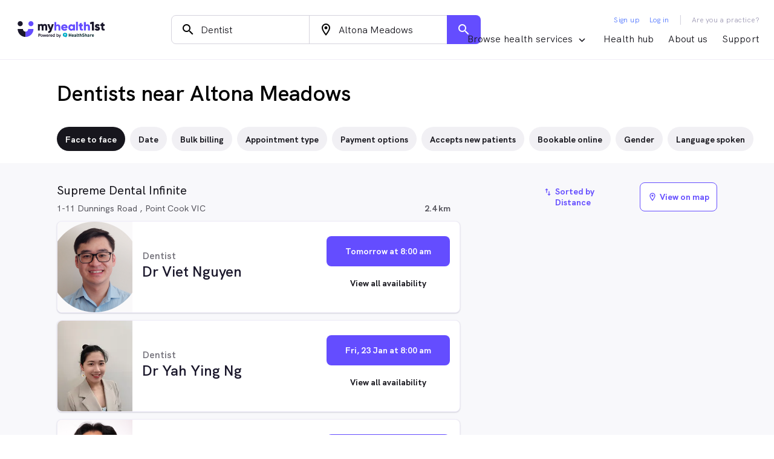

--- FILE ---
content_type: text/html; charset=utf-8
request_url: https://www.myhealth1st.com.au/find/dentists/vic/melbourne-west/altona-meadows
body_size: 19609
content:
<!DOCTYPE html><html lang="en"><head>
    <script type="text/javascript" async="" defer="" src="/assets/marketplace/javascripts/add-to-calendar-button.2.6.0.js"></script>
    <script src="https://js.sentry-cdn.com/a30a8536ce3959b27b55d83961133574.min.js" crossorigin="anonymous"></script>
<script>
  var sampleRate = 0.25;
  // Don't send Sentry errors if sessionStorage is undefined (due to cookies being disabled)
  // This is important because atm we have a bug where if sessionStorage is undefined it will
  // generate errors continously.
  try {
    sessionStorage.getItem('item');
  } catch {
    sampleRate = 0;
  }
  Sentry.onLoad(function() {
    Sentry.init({
      tracesSampleRate: 0,
      replaysSessionSampleRate: 0,
      replaysOnErrorSampleRate: 0,
      sampleRate: sampleRate,
      environment: document.URL.indexOf('www.myhealth1st.com.') !== -1 ? 'Production' : 'Test'
    });
  });
</script>
  <meta charset="utf-8">
  <meta http-equiv="Content-type" content="text/html; charset=UTF-8">
  <!--<title>MyHealth1st</title>-->
  <base href="/">
  <meta name="viewport" content="width=device-width, initial-scale=1.0, maximum-scale=1.0, user-scalable=no">

  <title>Find and Book Dentists Appointments Now in Altona-meadows, Melbourne West, VIC Online with MyHealth1st</title>
  <meta name="description" content="Instantly book Dentists appointments online for free in Altona Meadows, VIC, anywhere, anytime. Manage your health online, get better sooner, and stay healthy longer with MyHealth1st">
  <meta name="image" content="https://assets.myhealth1st.com.au/marketplace/images/myhealth1st-social-share-image.png">

  <!-- Schema.org for Google -->
  <meta itemprop="name" content="Find and Book Dentist Appointments Now in Altona Meadows, VIC Online with MyHealth1st">
  <meta itemprop="description" content="Instantly book Dentists appointments online for free in Altona Meadows, VIC, anywhere, anytime. Manage your health online, get better sooner, and stay healthy longer with MyHealth1st">
  <meta itemprop="image" content="https://assets.myhealth1st.com.au/marketplace/images/myhealth1st-social-share-image.png">

  <!-- Open Graph general (Facebook, Pinterest & LinkedIn) -->
  <!--<meta property="og:url" content="https://www.myhealth1st.com.au" />-->
  <meta property="fb:admins" content="100005506098877">
  <meta property="og:site_name" content="MyHealth1st">
  <meta property="og:type" content="product">
  <meta property="og:title" content="Find and Book Dentist Appointments Now in Altona Meadows, VIC Online with MyHealth1st">
  <meta property="og:description" content="Instantly book Dentists appointments online for free in Altona Meadows, VIC, anywhere, anytime. Manage your health online, get better sooner, and stay healthy longer with MyHealth1st">
  <meta property="og:image" content="https://assets.myhealth1st.com.au/marketplace/images/myhealth1st-social-share-image.png">
  <meta property="og:locale" content="en_AU">

  <!-- Twitter -->
  <meta property="twitter:card" content="summary_large_image">
  <meta property="twitter:title" content="Find and Book Dentist Appointments Now in Altona Meadows, VIC Online with MyHealth1st">
  <meta property="twitter:description" content="Instantly book Dentists appointments online for free in Altona Meadows, VIC, anywhere, anytime. Manage your health online, get better sooner, and stay healthy longer with MyHealth1st">
  <meta property="twitter:image:src" content="https://assets.myhealth1st.com.au/marketplace/images/myhealth1st-social-share-image.png">

  <!--<link rel="shortcut icon" type="image/x-icon" href="assets/marketplace/favicon.ico">-->
  <link rel="icon" type="image/x-icon" sizes="16x16 24x24 32x32 48x48 128x128 256x256" href="/assets/marketplace/favicon/favicon.ico">

  <link rel="apple-touch-icon" sizes="57x57" href="/assets/marketplace/favicon/apple-touch-icon-57x57.png">
  <link rel="apple-touch-icon" sizes="72x72" href="/assets/marketplace/favicon/apple-touch-icon-72x72.png">
  <link rel="apple-touch-icon" sizes="76x76" href="/assets/marketplace/favicon/apple-touch-icon-76x76.png">
  <link rel="apple-touch-icon" sizes="114x114" href="/assets/marketplace/favicon/apple-touch-icon-114x114.png">
  <link rel="apple-touch-icon" sizes="120x120" href="/assets/marketplace/favicon/apple-touch-icon-120x120.png">
  <link rel="apple-touch-icon" sizes="144x144" href="/assets/marketplace/favicon/apple-touch-icon-144x144.png">
  <link rel="apple-touch-icon" sizes="152x152" href="/assets/marketplace/favicon/apple-touch-icon-152x152.png">
  <link rel="apple-touch-icon" sizes="167x167" href="/assets/marketplace/favicon/apple-touch-icon-167x167.png">
  <link rel="apple-touch-icon" sizes="180x180" href="/assets/marketplace/favicon/apple-touch-icon-180x180.png">
  <!--Android-->
  <link rel="manifest" href="/assets/marketplace/favicon/manifest.json">
  <meta name="theme-color" content="#644CFF">
  <meta name="mobile-web-app-capable" content="yes">
  <!--Opera-->
  <link rel="icon" type="image/png" sizes="192x192" href="/assets/marketplace/favicon/android-icon-192x192.png">
  <link rel="icon" type="image/png" sizes="228x228" href="/assets/marketplace/favicon/opera-icon-228x228.png">
  <!--Windows 8-->
  <meta name="msapplication-TileImage" content="/assets/marketplace/favicon/windows-8-270x270.png">
  <meta name="msapplication-TileColor" content="#644CFF">
  <link rel="stylesheet" href="/assets/marketplace/styles/hk-grotesk.min.css">
  <style type="text/css">@font-face{font-family:'Material Icons';font-style:normal;font-weight:400;font-display:block;src:url(https://fonts.gstatic.com/s/materialicons/v143/flUhRq6tzZclQEJ-Vdg-IuiaDsNa.woff) format('woff');}@font-face{font-family:'Material Icons Outlined';font-style:normal;font-weight:400;font-display:block;src:url(https://fonts.gstatic.com/s/materialiconsoutlined/v110/gok-H7zzDkdnRel8-DQ6KAXJ69wP1tGnf4ZGhUcY.woff) format('woff');}@font-face{font-family:'Material Icons Round';font-style:normal;font-weight:400;font-display:block;src:url(https://fonts.gstatic.com/s/materialiconsround/v109/LDItaoyNOAY6Uewc665JcIzCKsKc_M9flwmJ.woff) format('woff');}.material-icons{font-family:'Material Icons';font-weight:normal;font-style:normal;font-size:24px;line-height:1;letter-spacing:normal;text-transform:none;display:inline-block;white-space:nowrap;word-wrap:normal;direction:ltr;font-feature-settings:'liga';}.material-icons-outlined{font-family:'Material Icons Outlined';font-weight:normal;font-style:normal;font-size:24px;line-height:1;letter-spacing:normal;text-transform:none;display:inline-block;white-space:nowrap;word-wrap:normal;direction:ltr;font-feature-settings:'liga';}.material-icons-round{font-family:'Material Icons Round';font-weight:normal;font-style:normal;font-size:24px;line-height:1;letter-spacing:normal;text-transform:none;display:inline-block;white-space:nowrap;word-wrap:normal;direction:ltr;font-feature-settings:'liga';}@font-face{font-family:'Material Icons';font-style:normal;font-weight:400;font-display:block;src:url(https://fonts.gstatic.com/s/materialicons/v143/flUhRq6tzZclQEJ-Vdg-IuiaDsNcIhQ8tQ.woff2) format('woff2');}@font-face{font-family:'Material Icons Outlined';font-style:normal;font-weight:400;font-display:block;src:url(https://fonts.gstatic.com/s/materialiconsoutlined/v110/gok-H7zzDkdnRel8-DQ6KAXJ69wP1tGnf4ZGhUcel5euIg.woff2) format('woff2');}@font-face{font-family:'Material Icons Round';font-style:normal;font-weight:400;font-display:block;src:url(https://fonts.gstatic.com/s/materialiconsround/v109/LDItaoyNOAY6Uewc665JcIzCKsKc_M9flwmPq_HTTw.woff2) format('woff2');}.material-icons{font-family:'Material Icons';font-weight:normal;font-style:normal;font-size:24px;line-height:1;letter-spacing:normal;text-transform:none;display:inline-block;white-space:nowrap;word-wrap:normal;direction:ltr;-webkit-font-feature-settings:'liga';-webkit-font-smoothing:antialiased;}.material-icons-outlined{font-family:'Material Icons Outlined';font-weight:normal;font-style:normal;font-size:24px;line-height:1;letter-spacing:normal;text-transform:none;display:inline-block;white-space:nowrap;word-wrap:normal;direction:ltr;-webkit-font-feature-settings:'liga';-webkit-font-smoothing:antialiased;}.material-icons-round{font-family:'Material Icons Round';font-weight:normal;font-style:normal;font-size:24px;line-height:1;letter-spacing:normal;text-transform:none;display:inline-block;white-space:nowrap;word-wrap:normal;direction:ltr;-webkit-font-feature-settings:'liga';-webkit-font-smoothing:antialiased;}</style>
  <!-- Adding comments to the lines below will cause all pages in the application to load. which is not necessary for those pages. -->
  <!-- <link href="https://api.mapbox.com/mapbox-gl-js/v2.1.1/mapbox-gl.css" rel="prefetch" />
  <script src="https://www.google.com/recaptcha/api.js" async></script> -->
  <script async="">
    (function(i,s,o,g,r,a,m){i['GoogleAnalyticsObject']=r;i[r]=i[r]||function(){
      (i[r].q=i[r].q||[]).push(arguments)},i[r].l=1*new Date();a=s.createElement(o),
            m=s.getElementsByTagName(o)[0];a.async=1;a.src=g;m.parentNode.insertBefore(a,m)
    })(window,document,'script','https://www.google-analytics.com/analytics.js','ga');
  </script>

<link rel="stylesheet" href="styles.91c943e2047f481fecdf.css"><style ng-transition="serverApp">.widget-container[_ngcontent-sc190]{width:var(--width);background-color:#fff;margin:0 auto;opacity:var(--widget-opacity,0)}  .widget-container>app-header-widget>.widget-section.widget-container{margin-top:0!important}@media only screen and (max-width:900px){.widget-container[_ngcontent-sc190]{width:100%}}</style><link rel="canonical" href="https://www.myhealth1st.com.au/find/dentists/vic/melbourne-west/altona-meadows"><style ng-transition="serverApp">.widget-section[_ngcontent-sc187]{position:relative;background-color:var(--logoBgColor);width:100%;height:72px;display:flex;justify-content:space-between;align-items:center}.head[_ngcontent-sc187]{height:40px;max-width:calc(100vw - 88px);margin:16px}.header-logo[_ngcontent-sc187]{height:100%;border-radius:4px}.header-cross[_ngcontent-sc187]{width:24px;height:24px;cursor:pointer}.header-cross-logo[_ngcontent-sc187]{width:100%;height:100%;padding:22.53%;display:flex;align-items:center;justify-content:center;--switch:calc((var(--cross-icon) - 60) * -100%);color:hsl(0,0%,var(--switch))}</style><style ng-transition="serverApp">.footer[_ngcontent-sc188]{width:100%;height:64px;padding:24px 32px;justify-content:flex-start;background:#fcfcff;display:flex;align-items:center}@media screen and (max-width:504px){.footer[_ngcontent-sc188]{padding:24px 16px}}.logo[_ngcontent-sc188]{height:16px;width:89.2px;margin-right:12px}.secure-online-bookings[_ngcontent-sc188]{display:flex;font-size:12px;font-weight:500;height:16px;min-width:105px}a[_ngcontent-sc188]{text-decoration:none;color:#000}.lock[_ngcontent-sc188]{width:16px;height:16px;padding-bottom:1px;margin:0 8px 0 12px}.line[_ngcontent-sc188]{width:1px;height:16px;background-color:#f0edf7}.content[_ngcontent-sc188]{font-weight:500;font-size:12px;line-height:16px;color:#2e3133}</style><style ng-transition="serverApp">[_ngcontent-sc229]:root{--primaryColor:#644dff;--primary20Color:#28009e;--secondaryColor:#4d73ff;--secondary20Color:#f4f0ff;--brightnessSecondaryColor:#2b55ee;--brightnessPrimaryColor:#220da5;--hoverPrimaryColor:#452bee;--lightenSecondaryColor:#e5ebff;--lightenPrimaryColor:#ede5ff;--disable:#a799ff;--fontFamily:HK Grotesk,-apple-system,BlinkMacSystemFont,"Segoe UI","Roboto","Oxygen","Ubuntu","Cantarell","Fira Sans","Droid Sans","Helvetica Neue",sans-serif;--logoBgColor:#e1e2e7;--buttonShape:8px}.primary-20[_ngcontent-sc229]{color:var(--primary20Color)}.results-section[_ngcontent-sc229]{background-color:#f8f8fb;height:auto;min-height:calc(100vh - 717px)}@media screen and (max-width:767px){.container[_ngcontent-sc229]{margin:0}}.alcon[_ngcontent-sc229]{width:100%;height:184px}.jj[_ngcontent-sc229]{width:807.45px;height:164px}.desc-section-img[_ngcontent-sc229]{max-width:100vw;max-height:184px;padding:32px 0}@media screen and (max-width:767px){.desc-section-img-mobile[_ngcontent-sc229]{display:block;width:100vw;max-width:100vw;padding:32px 24px}}  .mat-menu-panel.time-zone-menu{min-width:200px;max-width:240px}app-practice[_ngcontent-sc229]{display:block;min-height:200px}.sort-filter-btn[_ngcontent-sc229]{min-width:155px}</style><style ng-transition="serverApp">[_ngcontent-sc220]:root{--primaryColor:#644dff;--primary20Color:#28009e;--secondaryColor:#4d73ff;--secondary20Color:#f4f0ff;--brightnessSecondaryColor:#2b55ee;--brightnessPrimaryColor:#220da5;--hoverPrimaryColor:#452bee;--lightenSecondaryColor:#e5ebff;--lightenPrimaryColor:#ede5ff;--disable:#a799ff;--fontFamily:HK Grotesk,-apple-system,BlinkMacSystemFont,"Segoe UI","Roboto","Oxygen","Ubuntu","Cantarell","Fira Sans","Droid Sans","Helvetica Neue",sans-serif;--logoBgColor:#e1e2e7;--buttonShape:8px}.primary-20[_ngcontent-sc220]{color:var(--primary20Color)}.btn[_ngcontent-sc220]{height:40px;border-radius:22px!important;border:0;font-family:HK Grotesk;font-style:normal;font-weight:700;font-size:14px;line-height:16px;text-align:center;padding:12px 14px;background:#f1f0f4;letter-spacing:.4px;color:#17161d}.inline-block[_ngcontent-sc220]{display:inline-block}.white-mat-menu-item[_ngcontent-sc220]{margin:24px}.search-filters[_ngcontent-sc220]{-ms-overflow-style:none;scrollbar-width:none}.search-filters[_ngcontent-sc220]::-webkit-scrollbar{display:none}.search-filters[_ngcontent-sc220]{display:flex;overflow:auto;padding:0 24px}.search-filters[_ngcontent-sc220]   .filter-item[_ngcontent-sc220]{margin-right:8px}.search-filters[_ngcontent-sc220]   .filter-item[_ngcontent-sc220]:last-of-type{margin-right:0}.search-filters[_ngcontent-sc220]   .filter-item[_ngcontent-sc220]   .btn-filter[_ngcontent-sc220]{white-space:nowrap}@media (min-width:768px){.mobile-only-filter[_ngcontent-sc220]{display:none}}@media (min-width:992px){.map-search-filter-section.search-filters[_ngcontent-sc220]{flex-direction:column}.map-search-filter-section.search-filters[_ngcontent-sc220]   .mobile-only-filter[_ngcontent-sc220]{display:block}.map-search-filter-section.search-filters[_ngcontent-sc220]   .filter-item[_ngcontent-sc220]{margin-right:0;margin-bottom:12px}.map-search-filter-section.search-filters[_ngcontent-sc220]   .filter-item[_ngcontent-sc220]:last-child{margin-bottom:0}.map-search-filter-section.search-filters[_ngcontent-sc220]   .filter-item[_ngcontent-sc220]   .btn-filter[_ngcontent-sc220]{width:100%;white-space:pre-wrap;height:auto}}#searchFilters.search-filters[_ngcontent-sc220]:not(.map-search-filter-section){width:calc(50vw + 50%);padding-bottom:1.25rem}@media (min-width:576px){#searchFilters.search-filters[_ngcontent-sc220]:not(.map-search-filter-section){width:calc(50vw + 50%)}}@media (min-width:1200px){#searchFilters.search-filters[_ngcontent-sc220]:not(.map-search-filter-section){width:calc(50vw + 50% - 15px)}}div.search-filters[_ngcontent-sc220]::-webkit-scrollbar-thumb{background-color:transparent}div.search-filters[_ngcontent-sc220]::-webkit-scrollbar-thumb:active, div.search-filters[_ngcontent-sc220]::-webkit-scrollbar-thumb:hover{background-color:#b1afb9}div.search-filters[_ngcontent-sc220]::-webkit-scrollbar-track{border:0;background-color:transparent}div.search-filters[_ngcontent-sc220]:hover::-webkit-scrollbar-thumb{background-color:#d5d3dd;border-top:3.6px solid #f8f8fb;border-bottom:3.6px solid #f8f8fb;padding-right:20rem}div.search-filters[_ngcontent-sc220]:hover::-webkit-scrollbar-track{border:1px solid #e6e4ef;background-color:#f8f8fb}@media (min-width:768px){div.search-filters[_ngcontent-sc220]{scrollbar-width:thin}div.search-filters[_ngcontent-sc220]::-webkit-scrollbar{height:12px;width:6px;border-radius:3px}div.search-filters[_ngcontent-sc220]::-webkit-scrollbar-thumb{border-radius:5px}}  .mat-menu-panel{box-shadow:0 10px 20px rgba(14,7,60,.1),0 6px 6px rgba(14,7,60,.12);border:1px solid #f0edf7}  .mat-menu-panel.search-filter-menu{margin-top:26px;max-height:400px;min-width:240px;max-width:360px;border-radius:8px}  .mat-menu-panel.search-filter-menu .search-menu-item{margin-bottom:24px}  .mat-menu-panel.search-filter-menu .search-menu-item:last-child{margin-bottom:16px}  .mat-menu-panel.mat-menu-custom{margin-top:0}  .mat-menu-panel.mat-menu-custom .mat-menu-content{padding-top:0;padding-bottom:0}  .mat-menu-panel.mat-menu-custom .mat-menu-content h6{color:#55545c}  .mat-menu-panel.mat-menu-custom .mat-menu-content h5{font-family:HK Grotesk;font-size:12px;font-style:normal;line-height:16px;letter-spacing:.400000006px}  .mat-menu-panel.mat-menu-custom .input-field{padding:24px 24px 10px;background-color:#fff;position:sticky;top:0;z-index:10}  .mat-menu-panel.mat-menu-custom mat-list-item{cursor:pointer}  .mat-menu-panel.mat-menu-custom mat-list-item:hover{background-color:var(--lightenPrimaryColor)}  .mat-menu-panel.mat-menu-custom.mat-treatment-menu{width:390px;max-width:390px;border-bottom-left-radius:0;border-bottom-right-radius:0}  .mat-menu-panel.mat-menu-custom.mat-treatment-menu .input-field{margin:24px 24px 10px;padding:0}  .mat-menu-item{font-weight:700;text-align:center;letter-spacing:.4px;color:#17161d;padding:0}  .mat-small{color:#6a677e;font-weight:600;margin:16px 24px 0}  .mat-pseudo-checkbox{display:none!important}  .mat-primary .mat-option.mat-selected:not(.mat-option-disabled){color:var(--primaryColor);border:1px solid var(--primaryColor)}  .mat-autocomplete-panel.mat-treatment-autocomplete-menu{border-top-left-radius:0;border-top-right-radius:0;box-shadow:0 0 0 rgba(14,7,60,.1),0 6px 6px rgba(14,7,60,.12);width:calc(100% + 48px);margin:10px -24px 0}.language-img[_ngcontent-sc220]{vertical-align:middle}.mat-location-icon[_ngcontent-sc220]{font-size:14px}.mat-location-icon[_ngcontent-sc220], .prefil-val[_ngcontent-sc220]{color:var(--primaryColor);font-weight:700}.prefil-val[_ngcontent-sc220]{white-space:nowrap;font-size:16px;text-decoration:none;letter-spacing:.5px}.highlight[_ngcontent-sc220]{background:#ede6ff;color:#3d28b3}</style><style ng-transition="serverApp">.mat-progress-bar{display:block;height:4px;overflow:hidden;position:relative;transition:opacity 250ms linear;width:100%}._mat-animation-noopable.mat-progress-bar{transition:none;animation:none}.mat-progress-bar .mat-progress-bar-element,.mat-progress-bar .mat-progress-bar-fill::after{height:100%;position:absolute;width:100%}.mat-progress-bar .mat-progress-bar-background{width:calc(100% + 10px)}.cdk-high-contrast-active .mat-progress-bar .mat-progress-bar-background{display:none}.mat-progress-bar .mat-progress-bar-buffer{transform-origin:top left;transition:transform 250ms ease}.cdk-high-contrast-active .mat-progress-bar .mat-progress-bar-buffer{border-top:solid 5px;opacity:.5}.mat-progress-bar .mat-progress-bar-secondary{display:none}.mat-progress-bar .mat-progress-bar-fill{animation:none;transform-origin:top left;transition:transform 250ms ease}.cdk-high-contrast-active .mat-progress-bar .mat-progress-bar-fill{border-top:solid 4px}.mat-progress-bar .mat-progress-bar-fill::after{animation:none;content:"";display:inline-block;left:0}.mat-progress-bar[dir=rtl],[dir=rtl] .mat-progress-bar{transform:rotateY(180deg)}.mat-progress-bar[mode=query]{transform:rotateZ(180deg)}.mat-progress-bar[mode=query][dir=rtl],[dir=rtl] .mat-progress-bar[mode=query]{transform:rotateZ(180deg) rotateY(180deg)}.mat-progress-bar[mode=indeterminate] .mat-progress-bar-fill,.mat-progress-bar[mode=query] .mat-progress-bar-fill{transition:none}.mat-progress-bar[mode=indeterminate] .mat-progress-bar-primary,.mat-progress-bar[mode=query] .mat-progress-bar-primary{-webkit-backface-visibility:hidden;backface-visibility:hidden;animation:mat-progress-bar-primary-indeterminate-translate 2000ms infinite linear;left:-145.166611%}.mat-progress-bar[mode=indeterminate] .mat-progress-bar-primary.mat-progress-bar-fill::after,.mat-progress-bar[mode=query] .mat-progress-bar-primary.mat-progress-bar-fill::after{-webkit-backface-visibility:hidden;backface-visibility:hidden;animation:mat-progress-bar-primary-indeterminate-scale 2000ms infinite linear}.mat-progress-bar[mode=indeterminate] .mat-progress-bar-secondary,.mat-progress-bar[mode=query] .mat-progress-bar-secondary{-webkit-backface-visibility:hidden;backface-visibility:hidden;animation:mat-progress-bar-secondary-indeterminate-translate 2000ms infinite linear;left:-54.888891%;display:block}.mat-progress-bar[mode=indeterminate] .mat-progress-bar-secondary.mat-progress-bar-fill::after,.mat-progress-bar[mode=query] .mat-progress-bar-secondary.mat-progress-bar-fill::after{-webkit-backface-visibility:hidden;backface-visibility:hidden;animation:mat-progress-bar-secondary-indeterminate-scale 2000ms infinite linear}.mat-progress-bar[mode=buffer] .mat-progress-bar-background{-webkit-backface-visibility:hidden;backface-visibility:hidden;animation:mat-progress-bar-background-scroll 250ms infinite linear;display:block}.mat-progress-bar._mat-animation-noopable .mat-progress-bar-fill,.mat-progress-bar._mat-animation-noopable .mat-progress-bar-fill::after,.mat-progress-bar._mat-animation-noopable .mat-progress-bar-buffer,.mat-progress-bar._mat-animation-noopable .mat-progress-bar-primary,.mat-progress-bar._mat-animation-noopable .mat-progress-bar-primary.mat-progress-bar-fill::after,.mat-progress-bar._mat-animation-noopable .mat-progress-bar-secondary,.mat-progress-bar._mat-animation-noopable .mat-progress-bar-secondary.mat-progress-bar-fill::after,.mat-progress-bar._mat-animation-noopable .mat-progress-bar-background{animation:none;transition-duration:1ms}@keyframes mat-progress-bar-primary-indeterminate-translate{0%{transform:translateX(0)}20%{animation-timing-function:cubic-bezier(0.5, 0, 0.701732, 0.495819);transform:translateX(0)}59.15%{animation-timing-function:cubic-bezier(0.302435, 0.381352, 0.55, 0.956352);transform:translateX(83.67142%)}100%{transform:translateX(200.611057%)}}@keyframes mat-progress-bar-primary-indeterminate-scale{0%{transform:scaleX(0.08)}36.65%{animation-timing-function:cubic-bezier(0.334731, 0.12482, 0.785844, 1);transform:scaleX(0.08)}69.15%{animation-timing-function:cubic-bezier(0.06, 0.11, 0.6, 1);transform:scaleX(0.661479)}100%{transform:scaleX(0.08)}}@keyframes mat-progress-bar-secondary-indeterminate-translate{0%{animation-timing-function:cubic-bezier(0.15, 0, 0.515058, 0.409685);transform:translateX(0)}25%{animation-timing-function:cubic-bezier(0.31033, 0.284058, 0.8, 0.733712);transform:translateX(37.651913%)}48.35%{animation-timing-function:cubic-bezier(0.4, 0.627035, 0.6, 0.902026);transform:translateX(84.386165%)}100%{transform:translateX(160.277782%)}}@keyframes mat-progress-bar-secondary-indeterminate-scale{0%{animation-timing-function:cubic-bezier(0.15, 0, 0.515058, 0.409685);transform:scaleX(0.08)}19.15%{animation-timing-function:cubic-bezier(0.31033, 0.284058, 0.8, 0.733712);transform:scaleX(0.457104)}44.15%{animation-timing-function:cubic-bezier(0.4, 0.627035, 0.6, 0.902026);transform:scaleX(0.72796)}100%{transform:scaleX(0.08)}}@keyframes mat-progress-bar-background-scroll{to{transform:translateX(-8px)}}
</style><style ng-transition="serverApp">@charset "UTF-8";[_ngcontent-sc222]:root{--primaryColor:#644dff;--primary20Color:#28009e;--secondaryColor:#4d73ff;--secondary20Color:#f4f0ff;--brightnessSecondaryColor:#2b55ee;--brightnessPrimaryColor:#220da5;--hoverPrimaryColor:#452bee;--lightenSecondaryColor:#e5ebff;--lightenPrimaryColor:#ede5ff;--disable:#a799ff;--fontFamily:HK Grotesk,-apple-system,BlinkMacSystemFont,"Segoe UI","Roboto","Oxygen","Ubuntu","Cantarell","Fira Sans","Droid Sans","Helvetica Neue",sans-serif;--logoBgColor:#e1e2e7;--buttonShape:8px}.primary-20[_ngcontent-sc222]{color:var(--primary20Color)}.practices-section[_ngcontent-sc222]{padding-top:32px;padding-bottom:32px;overflow-wrap:break-word;scroll-behavior:smooth}.practices-section[_ngcontent-sc222]   .mh1-card-link[_ngcontent-sc222]{text-decoration:none;color:#17161d}.practices-section[_ngcontent-sc222]   .mh1-card-link[_ngcontent-sc222]:hover{text-decoration:underline}.section-title[_ngcontent-sc222]{margin-bottom:8px}.section-desc[_ngcontent-sc222]{margin-bottom:24px}  .mat-spinner circle{stroke:var(--primaryColor)}.mh1-link[_ngcontent-sc222]{color:var(--primaryColor)}.mh1-link[_ngcontent-sc222]:active, .mh1-link[_ngcontent-sc222]:hover{color:var(--brightnessPrimaryColor);text-decoration:underline}.mh1-link.disabled[_ngcontent-sc222], .mh1-link[_ngcontent-sc222]:disabled{color:var(--disable);pointer-events:none}.mh1-link[_ngcontent-sc222]   mat-icon[_ngcontent-sc222]{font-size:inherit;width:auto;height:auto;margin-right:5px}.practice-loading-block[_ngcontent-sc222]{display:flex;flex-direction:column;align-items:center;padding-top:48px;min-height:300px}.mh1-card[_ngcontent-sc222]{display:flex;flex-wrap:wrap;padding:16px 24px;background-color:#fff;border:1px solid #efecf8;margin-bottom:12px;box-shadow:0 1px 3px rgba(14,7,60,.06),0 1px 2px rgba(14,7,60,.12)}.mh1-card[_ngcontent-sc222]:last-child{margin-bottom:0}.mh1-card[_ngcontent-sc222]   .mh1-card-content[_ngcontent-sc222]{display:flex;flex-wrap:nowrap;flex-grow:1;height:100%}.mh1-card[_ngcontent-sc222]   .mh1-card-content[_ngcontent-sc222]:hover   .mh1-card-header[_ngcontent-sc222]{text-decoration:underline}.mh1-card[_ngcontent-sc222]   .mh1-card-img[_ngcontent-sc222]{background-color:#faf9fa;border:1px solid #d5d3dd;border-radius:8px;stroke:#f0edf7;flex-shrink:0;width:124px;height:100px;overflow:hidden;display:flex;justify-content:center;align-items:center}.mh1-card[_ngcontent-sc222]   .mh1-card-img[_ngcontent-sc222]   img[_ngcontent-sc222]{width:100%;height:100%;-o-object-fit:cover;object-fit:cover;border-radius:6px}.mh1-card[_ngcontent-sc222]   .mh1-card-img[_ngcontent-sc222]   img.placeholder-logo[_ngcontent-sc222]{width:auto;height:auto}.mh1-card[_ngcontent-sc222]   .mh1-card-img.mh1-vcard-img[_ngcontent-sc222]{background-color:#fff}@media screen and (max-width:468px){.mh1-card[_ngcontent-sc222]   .mh1-card-img[_ngcontent-sc222]{width:80px;height:98px}}.mh1-card[_ngcontent-sc222]   .mh1-card-details[_ngcontent-sc222]{flex-grow:1;padding-left:16px}.mh1-card[_ngcontent-sc222]   .mh1-card-details[_ngcontent-sc222]   .mh1-card-subtext[_ngcontent-sc222]{font-size:1rem;line-height:normal;font-weight:600;letter-spacing:0;color:#848198;margin:0}.mh1-card[_ngcontent-sc222]   .mh1-card-details[_ngcontent-sc222]   .mh1-card-header[_ngcontent-sc222]{font-size:1.125rem;line-height:normal;letter-spacing:0;font-weight:600;color:#1a172b;margin-bottom:6px}.mh1-card[_ngcontent-sc222]   .mh1-card-details[_ngcontent-sc222]   .mh1-card-header-light[_ngcontent-sc222]{font-weight:400}.mh1-card[_ngcontent-sc222]   .mh1-card-details[_ngcontent-sc222]   .mh1-card-header[_ngcontent-sc222]   a[_ngcontent-sc222]{color:inherit;text-decoration:none}.mh1-card[_ngcontent-sc222]   .mh1-card-details[_ngcontent-sc222]   .mh1-card-link[_ngcontent-sc222]{font-size:1rem;line-height:normal;font-weight:400;letter-spacing:0;color:var(--primaryColor);margin-bottom:6px;text-decoration:none}.mh1-card[_ngcontent-sc222]   .mh1-card-details[_ngcontent-sc222]   .mh1-card-link[_ngcontent-sc222]:active, .mh1-card[_ngcontent-sc222]   .mh1-card-details[_ngcontent-sc222]   .mh1-card-link[_ngcontent-sc222]:hover{color:var(--brightnessPrimaryColor);text-decoration:underline}.mh1-card[_ngcontent-sc222]   .mh1-card-details[_ngcontent-sc222]   .mh1-card-link.disabled[_ngcontent-sc222], .mh1-card[_ngcontent-sc222]   .mh1-card-details[_ngcontent-sc222]   .mh1-card-link[_ngcontent-sc222]:disabled{color:var(--disable);pointer-events:none}.mh1-card[_ngcontent-sc222]   .mh1-card-details[_ngcontent-sc222]   .mh1-card-captions[_ngcontent-sc222]{font-size:.875rem;line-height:normal;font-weight:600;letter-spacing:0;color:#17161d;padding:0;margin:0}.mh1-card[_ngcontent-sc222]   .mh1-card-details[_ngcontent-sc222]   .mh1-card-captions[_ngcontent-sc222]   .mh1-card-caption[_ngcontent-sc222]{display:inline-block}.mh1-card[_ngcontent-sc222]   .mh1-card-details[_ngcontent-sc222]   .mh1-card-captions[_ngcontent-sc222]   .mh1-card-caption[_ngcontent-sc222]:after{content:" •  ";color:#3b3946;font-size:1.35em}.mh1-card[_ngcontent-sc222]   .mh1-card-details[_ngcontent-sc222]   .mh1-card-captions[_ngcontent-sc222]   .mh1-card-caption[_ngcontent-sc222]:last-child:after{content:""}.mh1-card[_ngcontent-sc222]   .mh1-card-actions[_ngcontent-sc222]{display:block;justify-content:flex-end;flex-wrap:wrap;padding-top:16px;width:100%}@media (min-width:320px) and (max-width:767px){.mh1-card[_ngcontent-sc222]   .mh1-card-actions[_ngcontent-sc222]{flex-wrap:nowrap;display:flex}}.mh1-card[_ngcontent-sc222]   .mh1-card-actions[_ngcontent-sc222]   .mh1-card-action-primary[_ngcontent-sc222]{width:100%;margin-bottom:12px}.mh1-card[_ngcontent-sc222]   .mh1-card-actions[_ngcontent-sc222]   .mh1-card-action-secondary[_ngcontent-sc222]{width:100%}@media (min-width:375px){.mh1-card[_ngcontent-sc222]   .mh1-card-actions[_ngcontent-sc222]   .mh1-card-action-primary[_ngcontent-sc222]{width:50%;margin-bottom:0;order:1}.mh1-card[_ngcontent-sc222]   .mh1-card-actions[_ngcontent-sc222]   .mh1-card-action-secondary[_ngcontent-sc222]{width:50%;margin-right:12px}}.mh1-card[_ngcontent-sc222]   .mh1-card-actions[_ngcontent-sc222]   .mh1-card-action-alert[_ngcontent-sc222]{font-size:.875rem;line-height:normal;font-weight:500;letter-spacing:0;max-width:180px;text-align:center;margin-right:auto;margin-left:auto}.practices-section.map-search-practice-section[_ngcontent-sc222]   .type-heading-3[_ngcontent-sc222]{font-size:1.5rem;line-height:normal;font-weight:600;letter-spacing:0}.practices-section.map-search-practice-section[_ngcontent-sc222]   .practice-expand-option-container[_ngcontent-sc222]{flex:0 0 100%;max-width:100%}.practices-section.map-search-practice-section[_ngcontent-sc222]   .adv-result-card[_ngcontent-sc222]{display:none}.practices-section.map-search-practice-section[_ngcontent-sc222]   .mh1-card[_ngcontent-sc222]   .mh1-card-actions[_ngcontent-sc222]{display:flex}.practices-section.map-search-practice-section[_ngcontent-sc222]   .mh1-card[_ngcontent-sc222]   .mh1-card-actions[_ngcontent-sc222]   .mh1-card-action-secondary[_ngcontent-sc222]{width:calc(50% - 12px)}.practices-section[_ngcontent-sc222]   .practice-card-distance[_ngcontent-sc222]{margin-left:1rem}@media (min-width:992px){.practices-section[_ngcontent-sc222]:not(.map-search-practice-section)   .practice-custom-container[_ngcontent-sc222]{flex:0 0 91.6666666667%;max-width:91.6666666667%}}@media (min-width:576px){.practices-section[_ngcontent-sc222]:not(.map-search-practice-section)   .practice-card-distance[_ngcontent-sc222]{margin-right:16px}}@media (min-width:768px){.practices-section[_ngcontent-sc222]:not(.map-search-practice-section)   .practice-card-distance[_ngcontent-sc222]{margin-left:4.5rem}}@media (min-width:576px){.practices-section[_ngcontent-sc222]:not(.map-search-practice-section)   .practice-px-custom[_ngcontent-sc222]{padding-left:0!important;padding-right:0!important}}@media (min-width:576px){.practices-section[_ngcontent-sc222]:not(.map-search-practice-section)   .mh1-card[_ngcontent-sc222]{border-radius:8px}}@media (min-width:768px){.practices-section[_ngcontent-sc222]:not(.map-search-practice-section)   .mh1-card[_ngcontent-sc222]{padding:0;flex-wrap:nowrap}}@media (min-width:768px){.practices-section[_ngcontent-sc222]:not(.map-search-practice-section)   .mh1-card[_ngcontent-sc222]   .mh1-card-img[_ngcontent-sc222]{border-width:0;border-top-right-radius:0;border-bottom-right-radius:0;margin:0;width:124px;height:125px;min-height:100%}.practices-section[_ngcontent-sc222]:not(.map-search-practice-section)   .mh1-card[_ngcontent-sc222]   .mh1-card-img[_ngcontent-sc222]   img[_ngcontent-sc222]{border-top-right-radius:0;border-bottom-right-radius:0}}@media (min-width:768px){.practices-section[_ngcontent-sc222]:not(.map-search-practice-section)   .mh1-card[_ngcontent-sc222]   .mh1-card-details[_ngcontent-sc222]   .mh1-card-header[_ngcontent-sc222]{font-size:1.5rem;line-height:normal;font-weight:600;letter-spacing:0}}@media (min-width:768px){.practices-section[_ngcontent-sc222]:not(.map-search-practice-section)   .mh1-card[_ngcontent-sc222]   .mh1-card-details[_ngcontent-sc222]   .mh1-card-captions[_ngcontent-sc222]{font-size:.875rem;line-height:normal;font-weight:500;letter-spacing:0}}@media (min-width:768px){.practices-section[_ngcontent-sc222]:not(.map-search-practice-section)   .mh1-card[_ngcontent-sc222]   .mh1-card-details[_ngcontent-sc222]{padding:0 16px;margin:auto 0}}@media (min-width:768px){.practices-section[_ngcontent-sc222]:not(.map-search-practice-section)   .mh1-card[_ngcontent-sc222]   .mh1-card-actions[_ngcontent-sc222]{max-width:220px;padding:24px 16px 24px 0}.practices-section[_ngcontent-sc222]:not(.map-search-practice-section)   .mh1-card[_ngcontent-sc222]   .mh1-card-actions[_ngcontent-sc222]   .mh1-card-action-primary[_ngcontent-sc222]{width:100%;margin-bottom:4px;order:0}.practices-section[_ngcontent-sc222]:not(.map-search-practice-section)   .mh1-card[_ngcontent-sc222]   .mh1-card-actions[_ngcontent-sc222]   .mh1-card-action-secondary[_ngcontent-sc222]{width:100%;margin-right:0}}.covid-result-card[_ngcontent-sc222]{margin-bottom:12px}.covid-result-card[_ngcontent-sc222] + .adv-result-card[_ngcontent-sc222], .covid-result-card[_ngcontent-sc222] + .practice-result-card[_ngcontent-sc222]{padding-top:36px}@media (min-width:1200px){.covid-result-card[_ngcontent-sc222] + .adv-result-card[_ngcontent-sc222] + .practice-result-card[_ngcontent-sc222]{padding-top:36px}}.practice-result-card[_ngcontent-sc222]{margin-bottom:48px}.show-phone-radio[_ngcontent-sc222]{position:absolute;clip:rect(0,0,0,0);pointer-events:none}[type=radio].show-phone-radio[_ngcontent-sc222]:checked ~ .show-phone-label[_ngcontent-sc222], [type=radio].show-phone-radio[_ngcontent-sc222]:not(:checked) ~ .show-phone-number[_ngcontent-sc222]{display:none}[type=radio].show-phone-radio[_ngcontent-sc222]:checked ~ .show-phone-number[_ngcontent-sc222], [type=radio].show-phone-radio[_ngcontent-sc222]:not(:checked) ~ .show-phone-label[_ngcontent-sc222]{display:flex;justify-content:center;align-items:center}.no-more-results[_ngcontent-sc222]{color:#6a677e}.xpromo-suggestion-image-container[_ngcontent-sc222]   .xpromo-suggestion-image[_ngcontent-sc222]{width:100px;height:100px;border:3px solid #faf9fa;border-radius:30px;-o-object-fit:cover;object-fit:cover;background-color:#faf9fa}.xpromo-suggestion-image-container[_ngcontent-sc222]   .xpromo-suggestion-image[_ngcontent-sc222]:not(:first-child){margin-left:-12px}#mb-yellow[_ngcontent-sc222]{border:1px solid #f7d222;border-radius:8px;background-color:#fffae5;margin:25px 10px 10px}.mat-progress-spinner[_ngcontent-sc222]{display:block;position:absolute!important;overflow:hidden}.ball-pulse[_ngcontent-sc222] > div[_ngcontent-sc222]{background-color:#d5d3dd}.py-24[_ngcontent-sc222]{padding:24px!important}.show-more[_ngcontent-sc222]:hover{cursor:pointer;text-decoration:underline}</style><style ng-transition="serverApp">[_ngcontent-sc226]:root{--primaryColor:#644dff;--primary20Color:#28009e;--secondaryColor:#4d73ff;--secondary20Color:#f4f0ff;--brightnessSecondaryColor:#2b55ee;--brightnessPrimaryColor:#220da5;--hoverPrimaryColor:#452bee;--lightenSecondaryColor:#e5ebff;--lightenPrimaryColor:#ede5ff;--disable:#a799ff;--fontFamily:HK Grotesk,-apple-system,BlinkMacSystemFont,"Segoe UI","Roboto","Oxygen","Ubuntu","Cantarell","Fira Sans","Droid Sans","Helvetica Neue",sans-serif;--logoBgColor:#e1e2e7;--buttonShape:8px}.primary-20[_ngcontent-sc226]{color:var(--primary20Color)}.flex-wrap[_ngcontent-sc226]{flex-wrap:wrap}.flex[_ngcontent-sc226]{display:flex}.py-20[_ngcontent-sc226]{padding-top:20px;padding-bottom:20px}.container[_ngcontent-sc226]{width:100%;margin-right:auto;margin-left:auto;padding-right:15px;padding-left:15px}.breadcrumb[_ngcontent-sc226]   a[_ngcontent-sc226]{display:inline}.breadcrumb[_ngcontent-sc226]   a[_ngcontent-sc226]:hover{text-decoration:none!important}.breadcrumb[_ngcontent-sc226]   a[_ngcontent-sc226] + a[_ngcontent-sc226]:before{word-spacing:10px;content:" >  ";color:#000;cursor:default!important}.active[_ngcontent-sc226]{color:#55545c!important}.active[_ngcontent-sc226]:hover{text-decoration:none}.mh1-link-2[_ngcontent-sc226]{color:#644cff}</style><style ng-transition="serverApp">.white-space[_ngcontent-sc228]{white-space:pre-line}.grid[_ngcontent-sc228]{display:grid}</style><style ng-transition="serverApp">div.collapsed[_ngcontent-sc227]{overflow:hidden}.changeBg[_ngcontent-sc227]{background:linear-gradient(180deg,#727079 31.25%,rgba(114,112,121,0) 113.13%);-webkit-background-clip:text;background-clip:text;font-weight:400}.changeBg[_ngcontent-sc227], .changeBgProfile[_ngcontent-sc227]{-webkit-text-fill-color:transparent;text-fill-color:transparent;font-size:16px}.changeBgProfile[_ngcontent-sc227]{background:linear-gradient(180deg,#37363e,rgba(55,54,62,0));-webkit-background-clip:text;background-clip:text;font-weight:500}.changeBgProfile[_ngcontent-sc227]   .applygradientColor[_ngcontent-sc227]{background:linear-gradient(180deg,#f3eeff,rgba(55,54,62,0))}.flex-box[_ngcontent-sc227]{display:flex;flex-wrap:wrap}.defaultBg[_ngcontent-sc227]{color:#2e3133;font-weight:500}.details-box[_ngcontent-sc227]{background-color:#f3eeff;border-radius:100px;padding:6px 10px;margin-right:8px;margin-top:5px;color:var(--primaryColor)}.details-text[_ngcontent-sc227]{margin-top:10px;margin-right:8px}.details[_ngcontent-sc227]{margin-top:42px;margin-bottom:20px}</style><style ng-transition="serverApp">mat-menu{display:none}.mat-menu-panel{min-width:112px;max-width:280px;overflow:auto;-webkit-overflow-scrolling:touch;max-height:calc(100vh - 48px);border-radius:4px;outline:0;min-height:64px}.mat-menu-panel.ng-animating{pointer-events:none}.cdk-high-contrast-active .mat-menu-panel{outline:solid 1px}.mat-menu-content:not(:empty){padding-top:8px;padding-bottom:8px}.mat-menu-item{-webkit-user-select:none;-moz-user-select:none;-ms-user-select:none;user-select:none;cursor:pointer;outline:none;border:none;-webkit-tap-highlight-color:transparent;white-space:nowrap;overflow:hidden;text-overflow:ellipsis;display:block;line-height:48px;height:48px;padding:0 16px;text-align:left;text-decoration:none;max-width:100%;position:relative}.mat-menu-item::-moz-focus-inner{border:0}.mat-menu-item[disabled]{cursor:default}[dir=rtl] .mat-menu-item{text-align:right}.mat-menu-item .mat-icon{margin-right:16px;vertical-align:middle}.mat-menu-item .mat-icon svg{vertical-align:top}[dir=rtl] .mat-menu-item .mat-icon{margin-left:16px;margin-right:0}.mat-menu-item[disabled]{pointer-events:none}.cdk-high-contrast-active .mat-menu-item{margin-top:1px}.cdk-high-contrast-active .mat-menu-item.cdk-program-focused,.cdk-high-contrast-active .mat-menu-item.cdk-keyboard-focused,.cdk-high-contrast-active .mat-menu-item-highlighted{outline:dotted 1px}.mat-menu-item-submenu-trigger{padding-right:32px}.mat-menu-item-submenu-trigger::after{width:0;height:0;border-style:solid;border-width:5px 0 5px 5px;border-color:transparent transparent transparent currentColor;content:"";display:inline-block;position:absolute;top:50%;right:16px;transform:translateY(-50%)}[dir=rtl] .mat-menu-item-submenu-trigger{padding-right:16px;padding-left:32px}[dir=rtl] .mat-menu-item-submenu-trigger::after{right:auto;left:16px;transform:rotateY(180deg) translateY(-50%)}button.mat-menu-item{width:100%}.mat-menu-item .mat-menu-ripple{top:0;left:0;right:0;bottom:0;position:absolute;pointer-events:none}
</style><style ng-transition="serverApp">.mat-subheader{display:flex;box-sizing:border-box;padding:16px;align-items:center}.mat-list-base .mat-subheader{margin:0}.mat-list-base{padding-top:8px;display:block;-webkit-tap-highlight-color:transparent}.mat-list-base .mat-subheader{height:48px;line-height:16px}.mat-list-base .mat-subheader:first-child{margin-top:-8px}.mat-list-base .mat-list-item,.mat-list-base .mat-list-option{display:block;height:48px;-webkit-tap-highlight-color:transparent;width:100%;padding:0}.mat-list-base .mat-list-item .mat-list-item-content,.mat-list-base .mat-list-option .mat-list-item-content{display:flex;flex-direction:row;align-items:center;box-sizing:border-box;padding:0 16px;position:relative;height:inherit}.mat-list-base .mat-list-item .mat-list-item-content-reverse,.mat-list-base .mat-list-option .mat-list-item-content-reverse{display:flex;align-items:center;padding:0 16px;flex-direction:row-reverse;justify-content:space-around}.mat-list-base .mat-list-item .mat-list-item-ripple,.mat-list-base .mat-list-option .mat-list-item-ripple{top:0;left:0;right:0;bottom:0;position:absolute;pointer-events:none}.mat-list-base .mat-list-item.mat-list-item-with-avatar,.mat-list-base .mat-list-option.mat-list-item-with-avatar{height:56px}.mat-list-base .mat-list-item.mat-2-line,.mat-list-base .mat-list-option.mat-2-line{height:72px}.mat-list-base .mat-list-item.mat-3-line,.mat-list-base .mat-list-option.mat-3-line{height:88px}.mat-list-base .mat-list-item.mat-multi-line,.mat-list-base .mat-list-option.mat-multi-line{height:auto}.mat-list-base .mat-list-item.mat-multi-line .mat-list-item-content,.mat-list-base .mat-list-option.mat-multi-line .mat-list-item-content{padding-top:16px;padding-bottom:16px}.mat-list-base .mat-list-item .mat-list-text,.mat-list-base .mat-list-option .mat-list-text{display:flex;flex-direction:column;flex:auto;box-sizing:border-box;overflow:hidden;padding:0}.mat-list-base .mat-list-item .mat-list-text>*,.mat-list-base .mat-list-option .mat-list-text>*{margin:0;padding:0;font-weight:normal;font-size:inherit}.mat-list-base .mat-list-item .mat-list-text:empty,.mat-list-base .mat-list-option .mat-list-text:empty{display:none}.mat-list-base .mat-list-item.mat-list-item-with-avatar .mat-list-item-content .mat-list-text,.mat-list-base .mat-list-item.mat-list-option .mat-list-item-content .mat-list-text,.mat-list-base .mat-list-option.mat-list-item-with-avatar .mat-list-item-content .mat-list-text,.mat-list-base .mat-list-option.mat-list-option .mat-list-item-content .mat-list-text{padding-right:0;padding-left:16px}[dir=rtl] .mat-list-base .mat-list-item.mat-list-item-with-avatar .mat-list-item-content .mat-list-text,[dir=rtl] .mat-list-base .mat-list-item.mat-list-option .mat-list-item-content .mat-list-text,[dir=rtl] .mat-list-base .mat-list-option.mat-list-item-with-avatar .mat-list-item-content .mat-list-text,[dir=rtl] .mat-list-base .mat-list-option.mat-list-option .mat-list-item-content .mat-list-text{padding-right:16px;padding-left:0}.mat-list-base .mat-list-item.mat-list-item-with-avatar .mat-list-item-content-reverse .mat-list-text,.mat-list-base .mat-list-item.mat-list-option .mat-list-item-content-reverse .mat-list-text,.mat-list-base .mat-list-option.mat-list-item-with-avatar .mat-list-item-content-reverse .mat-list-text,.mat-list-base .mat-list-option.mat-list-option .mat-list-item-content-reverse .mat-list-text{padding-left:0;padding-right:16px}[dir=rtl] .mat-list-base .mat-list-item.mat-list-item-with-avatar .mat-list-item-content-reverse .mat-list-text,[dir=rtl] .mat-list-base .mat-list-item.mat-list-option .mat-list-item-content-reverse .mat-list-text,[dir=rtl] .mat-list-base .mat-list-option.mat-list-item-with-avatar .mat-list-item-content-reverse .mat-list-text,[dir=rtl] .mat-list-base .mat-list-option.mat-list-option .mat-list-item-content-reverse .mat-list-text{padding-right:0;padding-left:16px}.mat-list-base .mat-list-item.mat-list-item-with-avatar.mat-list-option .mat-list-item-content-reverse .mat-list-text,.mat-list-base .mat-list-item.mat-list-item-with-avatar.mat-list-option .mat-list-item-content .mat-list-text,.mat-list-base .mat-list-option.mat-list-item-with-avatar.mat-list-option .mat-list-item-content-reverse .mat-list-text,.mat-list-base .mat-list-option.mat-list-item-with-avatar.mat-list-option .mat-list-item-content .mat-list-text{padding-right:16px;padding-left:16px}.mat-list-base .mat-list-item .mat-list-avatar,.mat-list-base .mat-list-option .mat-list-avatar{flex-shrink:0;width:40px;height:40px;border-radius:50%;object-fit:cover}.mat-list-base .mat-list-item .mat-list-avatar~.mat-divider-inset,.mat-list-base .mat-list-option .mat-list-avatar~.mat-divider-inset{margin-left:72px;width:calc(100% - 72px)}[dir=rtl] .mat-list-base .mat-list-item .mat-list-avatar~.mat-divider-inset,[dir=rtl] .mat-list-base .mat-list-option .mat-list-avatar~.mat-divider-inset{margin-left:auto;margin-right:72px}.mat-list-base .mat-list-item .mat-list-icon,.mat-list-base .mat-list-option .mat-list-icon{flex-shrink:0;width:24px;height:24px;font-size:24px;box-sizing:content-box;border-radius:50%;padding:4px}.mat-list-base .mat-list-item .mat-list-icon~.mat-divider-inset,.mat-list-base .mat-list-option .mat-list-icon~.mat-divider-inset{margin-left:64px;width:calc(100% - 64px)}[dir=rtl] .mat-list-base .mat-list-item .mat-list-icon~.mat-divider-inset,[dir=rtl] .mat-list-base .mat-list-option .mat-list-icon~.mat-divider-inset{margin-left:auto;margin-right:64px}.mat-list-base .mat-list-item .mat-divider,.mat-list-base .mat-list-option .mat-divider{position:absolute;bottom:0;left:0;width:100%;margin:0}[dir=rtl] .mat-list-base .mat-list-item .mat-divider,[dir=rtl] .mat-list-base .mat-list-option .mat-divider{margin-left:auto;margin-right:0}.mat-list-base .mat-list-item .mat-divider.mat-divider-inset,.mat-list-base .mat-list-option .mat-divider.mat-divider-inset{position:absolute}.mat-list-base[dense]{padding-top:4px;display:block}.mat-list-base[dense] .mat-subheader{height:40px;line-height:8px}.mat-list-base[dense] .mat-subheader:first-child{margin-top:-4px}.mat-list-base[dense] .mat-list-item,.mat-list-base[dense] .mat-list-option{display:block;height:40px;-webkit-tap-highlight-color:transparent;width:100%;padding:0}.mat-list-base[dense] .mat-list-item .mat-list-item-content,.mat-list-base[dense] .mat-list-option .mat-list-item-content{display:flex;flex-direction:row;align-items:center;box-sizing:border-box;padding:0 16px;position:relative;height:inherit}.mat-list-base[dense] .mat-list-item .mat-list-item-content-reverse,.mat-list-base[dense] .mat-list-option .mat-list-item-content-reverse{display:flex;align-items:center;padding:0 16px;flex-direction:row-reverse;justify-content:space-around}.mat-list-base[dense] .mat-list-item .mat-list-item-ripple,.mat-list-base[dense] .mat-list-option .mat-list-item-ripple{top:0;left:0;right:0;bottom:0;position:absolute;pointer-events:none}.mat-list-base[dense] .mat-list-item.mat-list-item-with-avatar,.mat-list-base[dense] .mat-list-option.mat-list-item-with-avatar{height:48px}.mat-list-base[dense] .mat-list-item.mat-2-line,.mat-list-base[dense] .mat-list-option.mat-2-line{height:60px}.mat-list-base[dense] .mat-list-item.mat-3-line,.mat-list-base[dense] .mat-list-option.mat-3-line{height:76px}.mat-list-base[dense] .mat-list-item.mat-multi-line,.mat-list-base[dense] .mat-list-option.mat-multi-line{height:auto}.mat-list-base[dense] .mat-list-item.mat-multi-line .mat-list-item-content,.mat-list-base[dense] .mat-list-option.mat-multi-line .mat-list-item-content{padding-top:16px;padding-bottom:16px}.mat-list-base[dense] .mat-list-item .mat-list-text,.mat-list-base[dense] .mat-list-option .mat-list-text{display:flex;flex-direction:column;flex:auto;box-sizing:border-box;overflow:hidden;padding:0}.mat-list-base[dense] .mat-list-item .mat-list-text>*,.mat-list-base[dense] .mat-list-option .mat-list-text>*{margin:0;padding:0;font-weight:normal;font-size:inherit}.mat-list-base[dense] .mat-list-item .mat-list-text:empty,.mat-list-base[dense] .mat-list-option .mat-list-text:empty{display:none}.mat-list-base[dense] .mat-list-item.mat-list-item-with-avatar .mat-list-item-content .mat-list-text,.mat-list-base[dense] .mat-list-item.mat-list-option .mat-list-item-content .mat-list-text,.mat-list-base[dense] .mat-list-option.mat-list-item-with-avatar .mat-list-item-content .mat-list-text,.mat-list-base[dense] .mat-list-option.mat-list-option .mat-list-item-content .mat-list-text{padding-right:0;padding-left:16px}[dir=rtl] .mat-list-base[dense] .mat-list-item.mat-list-item-with-avatar .mat-list-item-content .mat-list-text,[dir=rtl] .mat-list-base[dense] .mat-list-item.mat-list-option .mat-list-item-content .mat-list-text,[dir=rtl] .mat-list-base[dense] .mat-list-option.mat-list-item-with-avatar .mat-list-item-content .mat-list-text,[dir=rtl] .mat-list-base[dense] .mat-list-option.mat-list-option .mat-list-item-content .mat-list-text{padding-right:16px;padding-left:0}.mat-list-base[dense] .mat-list-item.mat-list-item-with-avatar .mat-list-item-content-reverse .mat-list-text,.mat-list-base[dense] .mat-list-item.mat-list-option .mat-list-item-content-reverse .mat-list-text,.mat-list-base[dense] .mat-list-option.mat-list-item-with-avatar .mat-list-item-content-reverse .mat-list-text,.mat-list-base[dense] .mat-list-option.mat-list-option .mat-list-item-content-reverse .mat-list-text{padding-left:0;padding-right:16px}[dir=rtl] .mat-list-base[dense] .mat-list-item.mat-list-item-with-avatar .mat-list-item-content-reverse .mat-list-text,[dir=rtl] .mat-list-base[dense] .mat-list-item.mat-list-option .mat-list-item-content-reverse .mat-list-text,[dir=rtl] .mat-list-base[dense] .mat-list-option.mat-list-item-with-avatar .mat-list-item-content-reverse .mat-list-text,[dir=rtl] .mat-list-base[dense] .mat-list-option.mat-list-option .mat-list-item-content-reverse .mat-list-text{padding-right:0;padding-left:16px}.mat-list-base[dense] .mat-list-item.mat-list-item-with-avatar.mat-list-option .mat-list-item-content-reverse .mat-list-text,.mat-list-base[dense] .mat-list-item.mat-list-item-with-avatar.mat-list-option .mat-list-item-content .mat-list-text,.mat-list-base[dense] .mat-list-option.mat-list-item-with-avatar.mat-list-option .mat-list-item-content-reverse .mat-list-text,.mat-list-base[dense] .mat-list-option.mat-list-item-with-avatar.mat-list-option .mat-list-item-content .mat-list-text{padding-right:16px;padding-left:16px}.mat-list-base[dense] .mat-list-item .mat-list-avatar,.mat-list-base[dense] .mat-list-option .mat-list-avatar{flex-shrink:0;width:36px;height:36px;border-radius:50%;object-fit:cover}.mat-list-base[dense] .mat-list-item .mat-list-avatar~.mat-divider-inset,.mat-list-base[dense] .mat-list-option .mat-list-avatar~.mat-divider-inset{margin-left:68px;width:calc(100% - 68px)}[dir=rtl] .mat-list-base[dense] .mat-list-item .mat-list-avatar~.mat-divider-inset,[dir=rtl] .mat-list-base[dense] .mat-list-option .mat-list-avatar~.mat-divider-inset{margin-left:auto;margin-right:68px}.mat-list-base[dense] .mat-list-item .mat-list-icon,.mat-list-base[dense] .mat-list-option .mat-list-icon{flex-shrink:0;width:20px;height:20px;font-size:20px;box-sizing:content-box;border-radius:50%;padding:4px}.mat-list-base[dense] .mat-list-item .mat-list-icon~.mat-divider-inset,.mat-list-base[dense] .mat-list-option .mat-list-icon~.mat-divider-inset{margin-left:60px;width:calc(100% - 60px)}[dir=rtl] .mat-list-base[dense] .mat-list-item .mat-list-icon~.mat-divider-inset,[dir=rtl] .mat-list-base[dense] .mat-list-option .mat-list-icon~.mat-divider-inset{margin-left:auto;margin-right:60px}.mat-list-base[dense] .mat-list-item .mat-divider,.mat-list-base[dense] .mat-list-option .mat-divider{position:absolute;bottom:0;left:0;width:100%;margin:0}[dir=rtl] .mat-list-base[dense] .mat-list-item .mat-divider,[dir=rtl] .mat-list-base[dense] .mat-list-option .mat-divider{margin-left:auto;margin-right:0}.mat-list-base[dense] .mat-list-item .mat-divider.mat-divider-inset,.mat-list-base[dense] .mat-list-option .mat-divider.mat-divider-inset{position:absolute}.mat-nav-list a{text-decoration:none;color:inherit}.mat-nav-list .mat-list-item{cursor:pointer;outline:none}mat-action-list button{background:none;color:inherit;border:none;font:inherit;outline:inherit;-webkit-tap-highlight-color:transparent;text-align:left}[dir=rtl] mat-action-list button{text-align:right}mat-action-list button::-moz-focus-inner{border:0}mat-action-list .mat-list-item{cursor:pointer;outline:inherit}.mat-list-option:not(.mat-list-item-disabled){cursor:pointer;outline:none}.mat-list-item-disabled{pointer-events:none}.cdk-high-contrast-active .mat-list-item-disabled{opacity:.5}.cdk-high-contrast-active :host .mat-list-item-disabled{opacity:.5}.cdk-high-contrast-active .mat-selection-list:focus{outline-style:dotted}.cdk-high-contrast-active .mat-list-option:hover,.cdk-high-contrast-active .mat-list-option:focus,.cdk-high-contrast-active .mat-nav-list .mat-list-item:hover,.cdk-high-contrast-active .mat-nav-list .mat-list-item:focus,.cdk-high-contrast-active mat-action-list .mat-list-item:hover,.cdk-high-contrast-active mat-action-list .mat-list-item:focus{outline:dotted 1px}.cdk-high-contrast-active .mat-list-single-selected-option::after{content:"";position:absolute;top:50%;right:16px;transform:translateY(-50%);width:10px;height:0;border-bottom:solid 10px;border-radius:10px}.cdk-high-contrast-active [dir=rtl] .mat-list-single-selected-option::after{right:auto;left:16px}@media(hover: none){.mat-list-option:not(.mat-list-single-selected-option):not(.mat-list-item-disabled):hover,.mat-nav-list .mat-list-item:not(.mat-list-item-disabled):hover,.mat-action-list .mat-list-item:not(.mat-list-item-disabled):hover{background:none}}
</style><style ng-transition="serverApp">.mat-icon{background-repeat:no-repeat;display:inline-block;fill:currentColor;height:24px;width:24px}.mat-icon.mat-icon-inline{font-size:inherit;height:inherit;line-height:inherit;width:inherit}[dir=rtl] .mat-icon-rtl-mirror{transform:scale(-1, 1)}.mat-form-field:not(.mat-form-field-appearance-legacy) .mat-form-field-prefix .mat-icon,.mat-form-field:not(.mat-form-field-appearance-legacy) .mat-form-field-suffix .mat-icon{display:block}.mat-form-field:not(.mat-form-field-appearance-legacy) .mat-form-field-prefix .mat-icon-button .mat-icon,.mat-form-field:not(.mat-form-field-appearance-legacy) .mat-form-field-suffix .mat-icon-button .mat-icon{margin:auto}
</style><style ng-transition="serverApp">.mat-calendar{display:block}.mat-calendar-header{padding:8px 8px 0 8px}.mat-calendar-content{padding:0 8px 8px 8px;outline:none}.mat-calendar-controls{display:flex;margin:5% calc(33% / 7 - 16px)}.mat-calendar-controls .mat-icon-button:hover .mat-button-focus-overlay{opacity:.04}.mat-calendar-spacer{flex:1 1 auto}.mat-calendar-period-button{min-width:0}.mat-calendar-arrow{display:inline-block;width:0;height:0;border-left:5px solid transparent;border-right:5px solid transparent;border-top-width:5px;border-top-style:solid;margin:0 0 0 5px;vertical-align:middle}.mat-calendar-arrow.mat-calendar-invert{transform:rotate(180deg)}[dir=rtl] .mat-calendar-arrow{margin:0 5px 0 0}.mat-calendar-previous-button,.mat-calendar-next-button{position:relative}.mat-calendar-previous-button::after,.mat-calendar-next-button::after{top:0;left:0;right:0;bottom:0;position:absolute;content:"";margin:15.5px;border:0 solid currentColor;border-top-width:2px}[dir=rtl] .mat-calendar-previous-button,[dir=rtl] .mat-calendar-next-button{transform:rotate(180deg)}.mat-calendar-previous-button::after{border-left-width:2px;transform:translateX(2px) rotate(-45deg)}.mat-calendar-next-button::after{border-right-width:2px;transform:translateX(-2px) rotate(45deg)}.mat-calendar-table{border-spacing:0;border-collapse:collapse;width:100%}.mat-calendar-table-header th{text-align:center;padding:0 0 8px 0}.mat-calendar-table-header-divider{position:relative;height:1px}.mat-calendar-table-header-divider::after{content:"";position:absolute;top:0;left:-8px;right:-8px;height:1px}
</style><style ng-transition="serverApp">.mat-button .mat-button-focus-overlay,.mat-icon-button .mat-button-focus-overlay{opacity:0}.mat-button:hover:not(.mat-button-disabled) .mat-button-focus-overlay,.mat-stroked-button:hover:not(.mat-button-disabled) .mat-button-focus-overlay{opacity:.04}@media(hover: none){.mat-button:hover:not(.mat-button-disabled) .mat-button-focus-overlay,.mat-stroked-button:hover:not(.mat-button-disabled) .mat-button-focus-overlay{opacity:0}}.mat-button,.mat-icon-button,.mat-stroked-button,.mat-flat-button{box-sizing:border-box;position:relative;-webkit-user-select:none;-moz-user-select:none;-ms-user-select:none;user-select:none;cursor:pointer;outline:none;border:none;-webkit-tap-highlight-color:transparent;display:inline-block;white-space:nowrap;text-decoration:none;vertical-align:baseline;text-align:center;margin:0;min-width:64px;line-height:36px;padding:0 16px;border-radius:4px;overflow:visible}.mat-button::-moz-focus-inner,.mat-icon-button::-moz-focus-inner,.mat-stroked-button::-moz-focus-inner,.mat-flat-button::-moz-focus-inner{border:0}.mat-button.mat-button-disabled,.mat-icon-button.mat-button-disabled,.mat-stroked-button.mat-button-disabled,.mat-flat-button.mat-button-disabled{cursor:default}.mat-button.cdk-keyboard-focused .mat-button-focus-overlay,.mat-button.cdk-program-focused .mat-button-focus-overlay,.mat-icon-button.cdk-keyboard-focused .mat-button-focus-overlay,.mat-icon-button.cdk-program-focused .mat-button-focus-overlay,.mat-stroked-button.cdk-keyboard-focused .mat-button-focus-overlay,.mat-stroked-button.cdk-program-focused .mat-button-focus-overlay,.mat-flat-button.cdk-keyboard-focused .mat-button-focus-overlay,.mat-flat-button.cdk-program-focused .mat-button-focus-overlay{opacity:.12}.mat-button::-moz-focus-inner,.mat-icon-button::-moz-focus-inner,.mat-stroked-button::-moz-focus-inner,.mat-flat-button::-moz-focus-inner{border:0}.mat-raised-button{box-sizing:border-box;position:relative;-webkit-user-select:none;-moz-user-select:none;-ms-user-select:none;user-select:none;cursor:pointer;outline:none;border:none;-webkit-tap-highlight-color:transparent;display:inline-block;white-space:nowrap;text-decoration:none;vertical-align:baseline;text-align:center;margin:0;min-width:64px;line-height:36px;padding:0 16px;border-radius:4px;overflow:visible;transform:translate3d(0, 0, 0);transition:background 400ms cubic-bezier(0.25, 0.8, 0.25, 1),box-shadow 280ms cubic-bezier(0.4, 0, 0.2, 1)}.mat-raised-button::-moz-focus-inner{border:0}.mat-raised-button.mat-button-disabled{cursor:default}.mat-raised-button.cdk-keyboard-focused .mat-button-focus-overlay,.mat-raised-button.cdk-program-focused .mat-button-focus-overlay{opacity:.12}.mat-raised-button::-moz-focus-inner{border:0}._mat-animation-noopable.mat-raised-button{transition:none;animation:none}.mat-stroked-button{border:1px solid currentColor;padding:0 15px;line-height:34px}.mat-stroked-button .mat-button-ripple.mat-ripple,.mat-stroked-button .mat-button-focus-overlay{top:-1px;left:-1px;right:-1px;bottom:-1px}.mat-fab{box-sizing:border-box;position:relative;-webkit-user-select:none;-moz-user-select:none;-ms-user-select:none;user-select:none;cursor:pointer;outline:none;border:none;-webkit-tap-highlight-color:transparent;display:inline-block;white-space:nowrap;text-decoration:none;vertical-align:baseline;text-align:center;margin:0;min-width:64px;line-height:36px;padding:0 16px;border-radius:4px;overflow:visible;transform:translate3d(0, 0, 0);transition:background 400ms cubic-bezier(0.25, 0.8, 0.25, 1),box-shadow 280ms cubic-bezier(0.4, 0, 0.2, 1);min-width:0;border-radius:50%;width:56px;height:56px;padding:0;flex-shrink:0}.mat-fab::-moz-focus-inner{border:0}.mat-fab.mat-button-disabled{cursor:default}.mat-fab.cdk-keyboard-focused .mat-button-focus-overlay,.mat-fab.cdk-program-focused .mat-button-focus-overlay{opacity:.12}.mat-fab::-moz-focus-inner{border:0}._mat-animation-noopable.mat-fab{transition:none;animation:none}.mat-fab .mat-button-wrapper{padding:16px 0;display:inline-block;line-height:24px}.mat-mini-fab{box-sizing:border-box;position:relative;-webkit-user-select:none;-moz-user-select:none;-ms-user-select:none;user-select:none;cursor:pointer;outline:none;border:none;-webkit-tap-highlight-color:transparent;display:inline-block;white-space:nowrap;text-decoration:none;vertical-align:baseline;text-align:center;margin:0;min-width:64px;line-height:36px;padding:0 16px;border-radius:4px;overflow:visible;transform:translate3d(0, 0, 0);transition:background 400ms cubic-bezier(0.25, 0.8, 0.25, 1),box-shadow 280ms cubic-bezier(0.4, 0, 0.2, 1);min-width:0;border-radius:50%;width:40px;height:40px;padding:0;flex-shrink:0}.mat-mini-fab::-moz-focus-inner{border:0}.mat-mini-fab.mat-button-disabled{cursor:default}.mat-mini-fab.cdk-keyboard-focused .mat-button-focus-overlay,.mat-mini-fab.cdk-program-focused .mat-button-focus-overlay{opacity:.12}.mat-mini-fab::-moz-focus-inner{border:0}._mat-animation-noopable.mat-mini-fab{transition:none;animation:none}.mat-mini-fab .mat-button-wrapper{padding:8px 0;display:inline-block;line-height:24px}.mat-icon-button{padding:0;min-width:0;width:40px;height:40px;flex-shrink:0;line-height:40px;border-radius:50%}.mat-icon-button i,.mat-icon-button .mat-icon{line-height:24px}.mat-button-ripple.mat-ripple,.mat-button-focus-overlay{top:0;left:0;right:0;bottom:0;position:absolute;pointer-events:none;border-radius:inherit}.mat-button-ripple.mat-ripple:not(:empty){transform:translateZ(0)}.mat-button-focus-overlay{opacity:0;transition:opacity 200ms cubic-bezier(0.35, 0, 0.25, 1),background-color 200ms cubic-bezier(0.35, 0, 0.25, 1)}._mat-animation-noopable .mat-button-focus-overlay{transition:none}.mat-button-ripple-round{border-radius:50%;z-index:1}.mat-button .mat-button-wrapper>*,.mat-flat-button .mat-button-wrapper>*,.mat-stroked-button .mat-button-wrapper>*,.mat-raised-button .mat-button-wrapper>*,.mat-icon-button .mat-button-wrapper>*,.mat-fab .mat-button-wrapper>*,.mat-mini-fab .mat-button-wrapper>*{vertical-align:middle}.mat-form-field:not(.mat-form-field-appearance-legacy) .mat-form-field-prefix .mat-icon-button,.mat-form-field:not(.mat-form-field-appearance-legacy) .mat-form-field-suffix .mat-icon-button{display:inline-flex;justify-content:center;align-items:center;font-size:inherit;width:2.5em;height:2.5em}.cdk-high-contrast-active .mat-button,.cdk-high-contrast-active .mat-flat-button,.cdk-high-contrast-active .mat-raised-button,.cdk-high-contrast-active .mat-icon-button,.cdk-high-contrast-active .mat-fab,.cdk-high-contrast-active .mat-mini-fab{outline:solid 1px}.cdk-high-contrast-active .mat-button-base.cdk-keyboard-focused,.cdk-high-contrast-active .mat-button-base.cdk-program-focused{outline:solid 3px}
</style><style ng-transition="serverApp">.mat-calendar-body{min-width:224px}.mat-calendar-body-label{height:0;line-height:0;text-align:left;padding-left:4.7142857143%;padding-right:4.7142857143%}.mat-calendar-body-cell{position:relative;height:0;line-height:0;text-align:center;outline:none;cursor:pointer}.mat-calendar-body-cell::before,.mat-calendar-body-cell::after,.mat-calendar-body-cell-preview{content:"";position:absolute;top:5%;left:0;z-index:0;box-sizing:border-box;height:90%;width:100%}.mat-calendar-body-range-start:not(.mat-calendar-body-in-comparison-range)::before,.mat-calendar-body-range-start::after,.mat-calendar-body-comparison-start:not(.mat-calendar-body-comparison-bridge-start)::before,.mat-calendar-body-comparison-start::after,.mat-calendar-body-preview-start .mat-calendar-body-cell-preview{left:5%;width:95%;border-top-left-radius:999px;border-bottom-left-radius:999px}[dir=rtl] .mat-calendar-body-range-start:not(.mat-calendar-body-in-comparison-range)::before,[dir=rtl] .mat-calendar-body-range-start::after,[dir=rtl] .mat-calendar-body-comparison-start:not(.mat-calendar-body-comparison-bridge-start)::before,[dir=rtl] .mat-calendar-body-comparison-start::after,[dir=rtl] .mat-calendar-body-preview-start .mat-calendar-body-cell-preview{left:0;border-radius:0;border-top-right-radius:999px;border-bottom-right-radius:999px}.mat-calendar-body-range-end:not(.mat-calendar-body-in-comparison-range)::before,.mat-calendar-body-range-end::after,.mat-calendar-body-comparison-end:not(.mat-calendar-body-comparison-bridge-end)::before,.mat-calendar-body-comparison-end::after,.mat-calendar-body-preview-end .mat-calendar-body-cell-preview{width:95%;border-top-right-radius:999px;border-bottom-right-radius:999px}[dir=rtl] .mat-calendar-body-range-end:not(.mat-calendar-body-in-comparison-range)::before,[dir=rtl] .mat-calendar-body-range-end::after,[dir=rtl] .mat-calendar-body-comparison-end:not(.mat-calendar-body-comparison-bridge-end)::before,[dir=rtl] .mat-calendar-body-comparison-end::after,[dir=rtl] .mat-calendar-body-preview-end .mat-calendar-body-cell-preview{left:5%;border-radius:0;border-top-left-radius:999px;border-bottom-left-radius:999px}[dir=rtl] .mat-calendar-body-comparison-bridge-start.mat-calendar-body-range-end::after,[dir=rtl] .mat-calendar-body-comparison-bridge-end.mat-calendar-body-range-start::after{width:95%;border-top-right-radius:999px;border-bottom-right-radius:999px}.mat-calendar-body-comparison-start.mat-calendar-body-range-end::after,[dir=rtl] .mat-calendar-body-comparison-start.mat-calendar-body-range-end::after,.mat-calendar-body-comparison-end.mat-calendar-body-range-start::after,[dir=rtl] .mat-calendar-body-comparison-end.mat-calendar-body-range-start::after{width:90%}.mat-calendar-body-in-preview .mat-calendar-body-cell-preview{border-top:dashed 1px;border-bottom:dashed 1px}.mat-calendar-body-preview-start .mat-calendar-body-cell-preview{border-left:dashed 1px}[dir=rtl] .mat-calendar-body-preview-start .mat-calendar-body-cell-preview{border-left:0;border-right:dashed 1px}.mat-calendar-body-preview-end .mat-calendar-body-cell-preview{border-right:dashed 1px}[dir=rtl] .mat-calendar-body-preview-end .mat-calendar-body-cell-preview{border-right:0;border-left:dashed 1px}.mat-calendar-body-disabled{cursor:default}.cdk-high-contrast-active .mat-calendar-body-disabled{opacity:.5}.mat-calendar-body-cell-content{top:5%;left:5%;z-index:1;display:flex;align-items:center;justify-content:center;box-sizing:border-box;width:90%;height:90%;line-height:1;border-width:1px;border-style:solid;border-radius:999px}.mat-calendar-body-cell-content.mat-focus-indicator{position:absolute}.cdk-high-contrast-active .mat-calendar-body-cell-content{border:none}.mat-datepicker-dialog .mat-dialog-container{position:relative;overflow:visible}.cdk-high-contrast-active .mat-datepicker-popup:not(:empty),.cdk-high-contrast-active .mat-calendar-body-selected{outline:solid 1px}.cdk-high-contrast-active .mat-calendar-body-today{outline:dotted 1px}.cdk-high-contrast-active .cdk-keyboard-focused .mat-calendar-body-active>.mat-calendar-body-cell-content:not(.mat-calendar-body-selected),.cdk-high-contrast-active .cdk-program-focused .mat-calendar-body-active>.mat-calendar-body-cell-content:not(.mat-calendar-body-selected){outline:dotted 2px}[dir=rtl] .mat-calendar-body-label{text-align:right}@media(hover: none){.mat-calendar-body-cell:not(.mat-calendar-body-disabled):hover>.mat-calendar-body-cell-content:not(.mat-calendar-body-selected){background-color:transparent}}
</style><style ng-transition="serverApp">.mat-autocomplete-panel{min-width:112px;max-width:280px;overflow:auto;-webkit-overflow-scrolling:touch;visibility:hidden;max-width:none;max-height:256px;position:relative;width:100%;border-bottom-left-radius:4px;border-bottom-right-radius:4px}.mat-autocomplete-panel.mat-autocomplete-visible{visibility:visible}.mat-autocomplete-panel.mat-autocomplete-hidden{visibility:hidden}.mat-autocomplete-panel-above .mat-autocomplete-panel{border-radius:0;border-top-left-radius:4px;border-top-right-radius:4px}.mat-autocomplete-panel .mat-divider-horizontal{margin-top:-1px}.cdk-high-contrast-active .mat-autocomplete-panel{outline:solid 1px}mat-autocomplete{display:none}
</style><script _ngcontent-sc222="" type="application/ld+json" id="seoLinkedData">{"@context":"http://schema.org","@type":"ItemList","name":"Dentists in Altona-meadows, Melbourne West, VIC","itemListElement":[{"@context":"http://schema.org","@type":"ListItem","name":"Supreme Dental Infinite","url":"/find/dentists/vic/melbourne-west/point-cook/supreme-dental-infinite","position":1,"description":"Supreme Dental Infinite started in 2000 and offers over 40 years of experience between our six dentists. In that time, our mission has always been the same: to provide you with one of our signature Infinite Beautiful Smiles.\r\n\r\nDentists aim to serve the widest client base possible. We serve not only locals from Point Cook but also from the surrounding neighbouring areas of Seabrook and Williams Landing. To fit our diverse clients’ needs, dentists speak English, Mandarin, Cantonese, and Korean, so you won’t have to worry about language barriers interfering with your service.\r\n\r\nAt Supreme Dental Infinite, we know a brilliant smile can be just what our clients need, and we don’t want anyone to miss out that. We accept all insurances with HICAPS, and we also accept payment in the form of cash, credit card, and even government vouchers such as CDBS, DVA, and TAC.\r\n\r\nWe offer convenient parking in the nearby medical centre, and are available at (03) 9395 8400 to answer any additional questions. Don’t miss out on your chance to have an Infinite Beautiful Smile — contact one of the best dentists in Point Cook today!"},{"@context":"http://schema.org","@type":"ListItem","name":"Alkassab Dental Surgery","url":"/find/dentists/vic/melbourne-west/point-cook/alkassab-dental-surgery","position":2,"description":"Whatever your dental needs are, expect excellence from your local dentist. We invite you to experience distinctive dental care in an atmosphere of trust and respect.\r\n\r\nWe’re all about providing you with the best possible experience. That is why we installed HD TVs on all our dental chairs for our patients to enjoy, while they are being treated. \r\n\r\nWe want our patients to be able to visualize what is going on inside their mouth. That is why, we help you see every step of our treatment with our intraoral camera. \r\n\r\nWe take each patient’s individual needs very seriously, and strive to provide a comprehensive and tailored service that meets their dental requirements and expectations."},{"@context":"http://schema.org","@type":"ListItem","name":"Williams Landing Dental Clinic","url":"/find/dentists/vic/melbourne-west/williams-landing/williams-landing-dental-clinic","position":3,"description":"When you’re looking for a dentist in the Point Cook, area, choose Williams Landing Dental Clinic. Our family-friendly practice offers a personal touch. We’ll make you feel at home in our clinic from the moment you walk in the door."},{"@context":"http://schema.org","@type":"ListItem","name":"Pacific Smiles Dental Point Cook","url":"/find/dentists/vic/melbourne-west/point-cook/pacific-smiles-dental-point-cook","position":4,"description":"Located in Point Cook, Melbourne VIC. Pacific Smiles Dental is committed to delivering outstanding patient care and customer service through a growing network of quality Dental Centres which provide patients with the service and care that they deserve and expect.\r\n\r\nPacific Smiles Dental provides quality dental care for the whole family from modern, comfortable Dental Centres in convenient locations throughout Australia."},{"@context":"http://schema.org","@type":"ListItem","name":"Progressive Era Dental","url":"/find/dentists/vic/melbourne-west/truganina/progressive-era-dental","position":5,"description":"Top dental clinic specializing in general & cosmetic dentistry with a range of services including tooth extraction, root canal, scaling & emergency dentistry."},{"@context":"http://schema.org","@type":"ListItem","name":"Core Dental Wyndham","url":"/find/dentists/vic/melbourne-west/werribee/core-dental-wyndham","position":6,"description":"Wyndham Dental Care is here for you seven days a week, with reserved appointments for emergencies daily. After-hours and weekend services are provided via our network partners.\r\nOur upfront, written quotes give you the confidence to proceed with treatment. Plus, we help you prioritise treatment, so you can break up the cost over a timeframe that suits you.\r\nWe know how important it is for you to trust us before your treatment begins. Our care and compassion ensure the greatest possible comfort, but we also have treatment options to control pain.\r\nAt Wyndham Dental Care we will listen to you, understand what you tell us and deliver treatment suited to your needs."},{"@context":"http://schema.org","@type":"ListItem","name":"Pacific Smiles Dental Werribee","url":"/find/dentists/vic/melbourne-west/hoppers-crossing/pacific-smiles-dental-werribee","position":7,"description":"Located in Werribee, Melbourne VIC. Pacific Smiles Dental is committed to delivering outstanding patient care and customer service through a growing network of quality Dental Centres which provide patients with the service and care that they deserve and expect.\r\n\r\nPacific Smiles Dental provides quality dental care for the whole family from modern, comfortable Dental Centres in convenient locations throughout Australia."},{"@context":"http://schema.org","@type":"ListItem","name":"Smile, Face and Body","url":"/find/dentists/vic/melbourne-west/hoppers-crossing/smile-face-and-body","position":8,"description":"Dr Victor C Siouclis of Family Care Dental & Aesthetics has been providing the highest level of quality, ethical dental care to the West for over 20 years. He has an ongoing commitment to his loyal patient base, which spans over generations of families.\r\nThe friendly team that work with Dr Vic will put you at ease to ensure every visit is a comfortable experience.\r\n\r\nThe passionate Family Care Dental and Aesthetics team provide Dental and Facial Aesthetics check ups and consultations, general treatments, restorative treatments, children’s dentistry, teeth whitening, cosmetic dentistry and we now offer anti wrinkle injection treatments, dermal fillers and hydrafacial MD to offer a complete approach to dentistry and facial aesthetics."},{"@context":"http://schema.org","@type":"ListItem","name":"Quattro Dental","url":"/find/dentists/vic/melbourne-west/hoppers-crossing/quattro-dental","position":9,"description":"We are A Full-Service Dentistry Practice.\r\n\r\nWe provide premium Service and very affordable rates. Interest-free payment plan dental service today pay later. Flexible service and tailored service for each individual. Awesome latest technology for your comfort (Intraoral camera, digital x-ray). Great Ambiance (Ample parking, new building, lift, very relaxed environment, and waiting area). Online booking is available with only a few clicks. We cater to all your dental needs like general, cosmetic, and specialized dentistry. The bottom line is we truly care. We have a team that’s accessible and responds to your needs. Preferred provider for HCF."},{"@context":"http://schema.org","@type":"ListItem","name":"Newport Family Dentist","url":"/find/dentists/vic/melbourne-west/newport/newport-family-dentist","position":10,"description":"At Newport Family Dentist, we pride ourselves on outstanding\r\nservice and quality of care, embodying a patient- centered\r\napproach.\r\n\r\nWe believe first impressions are lasting impressions, so our aim is\r\nto create an experience with our friendly staff worth returning.\r\n\r\nDesigned and fitted with the latest technology and equipment you\r\ncan expect a comfortable visit as we individualise our dental\r\nservices best suited to your needs.\r\n\r\nOur staff partake in continual professional development to ensure our service and technical ability is up to date."},{"@context":"http://schema.org","@type":"ListItem","name":"Smile Dental Studios Tarneit","url":"/find/dentists/vic/melbourne-west/tarneit/smile-dental-studios-tarneit","position":11,"description":"Smile Dental Studios located in Tarneit is here to better serve your needs!\r\n\r\nTarneit Dentists Dr Nina Madlani and Dr Branav Kanaga and our team always keep your best interest in mind and provide high-quality care that doesn’t cost the world!\r\n\r\nWhen you visit a dentist, you might think of a cold, clinical atmosphere. Our highly skilled team wants you to feel like you’ve just arrived at your friend’s house, where you can be comfortable and know that your needs will be taken care of.\r\n\r\nHelp yourself to a coffee or water and take a moment to relax—your dentist will collect you promptly and make sure that your every question and concern is fully addressed."},{"@context":"http://schema.org","@type":"ListItem","name":"Ezy Dental Group","url":"/find/dentists/vic/melbourne-west/footscray/ezy-dental-group","position":12,"description":"We deeply value your beautiful smile and are proud to offer a world-class selection of general and cosmetic dental services. Our dedicated team of dentists in Melbourne is here to help you achieve the smile you’ve always dreamed of.\r\n\r\nWe strive to make every visit to our dental clinic a relaxing and comfortable experience. From scheduling your appointment to your time in the dentist’s chair, we focus on creating a seamless and pleasant journey for you."}]}</script><style ng-transition="serverApp">.marketing-card[_ngcontent-sc221]{display:flex;background:#fff;box-shadow:0 1px 3px rgba(14,7,60,.06),0 1px 2px rgba(14,7,60,.12);box-sizing:border-box;border-radius:8px;border:1px solid #f0edf7;padding:0;width:auto}.marketing-card[_ngcontent-sc221]   .img-section[_ngcontent-sc221]{order:0;flex:0 auto;align-self:stretch;width:auto}.marketing-card[_ngcontent-sc221]   .desc-section[_ngcontent-sc221]{order:1;flex:0 auto;align-self:stretch;box-sizing:border-box;border:1px solid #f1f0f4;font-family:HK Grotesk;margin:0}.adds-marketing-card[_ngcontent-sc221]{border:none;background:none;border-radius:0;box-shadow:none}.marketing-card.flex-column[_ngcontent-sc221]{flex-direction:column}.marketing-card[_ngcontent-sc221]{max-width:327px}.marketing-card[_ngcontent-sc221]   .desc-section[_ngcontent-sc221]{border:0}.marketing-card[_ngcontent-sc221]   .desc-section[_ngcontent-sc221]   .heading[_ngcontent-sc221]{color:#17161d}.marketing-card[_ngcontent-sc221]   .desc-section[_ngcontent-sc221]   .description-txt[_ngcontent-sc221]{color:#55545c}.marketing-card[_ngcontent-sc221]   .img-section[_ngcontent-sc221]{height:28px}</style><style ng-transition="serverApp">.mat-optgroup-label{white-space:nowrap;overflow:hidden;text-overflow:ellipsis;display:block;line-height:48px;height:48px;padding:0 16px;text-align:left;text-decoration:none;max-width:100%;-webkit-user-select:none;-moz-user-select:none;-ms-user-select:none;user-select:none;cursor:default}.mat-optgroup-label[disabled]{cursor:default}[dir=rtl] .mat-optgroup-label{text-align:right}.mat-optgroup-label .mat-icon{margin-right:16px;vertical-align:middle}.mat-optgroup-label .mat-icon svg{vertical-align:top}[dir=rtl] .mat-optgroup-label .mat-icon{margin-left:16px;margin-right:0}
</style><style ng-transition="serverApp">.mat-option{white-space:nowrap;overflow:hidden;text-overflow:ellipsis;display:block;line-height:48px;height:48px;padding:0 16px;text-align:left;text-decoration:none;max-width:100%;position:relative;cursor:pointer;outline:none;display:flex;flex-direction:row;max-width:100%;box-sizing:border-box;align-items:center;-webkit-tap-highlight-color:transparent}.mat-option[disabled]{cursor:default}[dir=rtl] .mat-option{text-align:right}.mat-option .mat-icon{margin-right:16px;vertical-align:middle}.mat-option .mat-icon svg{vertical-align:top}[dir=rtl] .mat-option .mat-icon{margin-left:16px;margin-right:0}.mat-option[aria-disabled=true]{-webkit-user-select:none;-moz-user-select:none;-ms-user-select:none;user-select:none;cursor:default}.mat-optgroup .mat-option:not(.mat-option-multiple){padding-left:32px}[dir=rtl] .mat-optgroup .mat-option:not(.mat-option-multiple){padding-left:16px;padding-right:32px}.cdk-high-contrast-active .mat-option{margin:0 1px}.cdk-high-contrast-active .mat-option.mat-active{border:solid 1px currentColor;margin:0}.cdk-high-contrast-active .mat-option[aria-disabled=true]{opacity:.5}.mat-option-text{display:inline-block;flex-grow:1;overflow:hidden;text-overflow:ellipsis}.mat-option .mat-option-ripple{top:0;left:0;right:0;bottom:0;position:absolute;pointer-events:none}.mat-option-pseudo-checkbox{margin-right:8px}[dir=rtl] .mat-option-pseudo-checkbox{margin-left:8px;margin-right:0}
</style></head>

<body style="height: 100%;">
  <app-root _nghost-sc190="" ng-version="11.0.9"><div _ngcontent-sc190="" id="widget-container" class="widget-container"><!----><app-header-widget _ngcontent-sc190="" _nghost-sc187=""><!----><!----><!----><!----></app-header-widget><!----><router-outlet _ngcontent-sc190=""></router-outlet><app-search-results _nghost-sc229="" class="ng-star-inserted"><!----><div _ngcontent-sc229="" class="mt-6"><h1 _ngcontent-sc229="" id="filters" class="container type-heading-2 mb-6 ng-star-inserted">Dentists near Altona Meadows</h1><!----><!----><app-search-filters _ngcontent-sc229="" class="d-block" _nghost-sc220=""><div _ngcontent-sc220="" id="searchFilters" class="search-filters"><div _ngcontent-sc220="" id="modalityFilter" class="filter-item mobile-only-filter ng-star-inserted"><button _ngcontent-sc220="" aria-haspopup="true" matripple="" class="mat-ripple mat-menu-trigger btn-filter btn-no-break"><span _ngcontent-sc220="">Select service</span></button><!----><mat-menu _ngcontent-sc220="" yposition="below" class=""><!----></mat-menu></div><!----><!----><!----><!----><!----><!----><!----><!----><!----><!----><!----><!----><!----><!----><div _ngcontent-sc220="" id="postcodeFilter" class="filter-item mobile-only-filter ng-star-inserted"><button _ngcontent-sc220="" aria-haspopup="true" matripple="" class="mat-ripple mat-menu-trigger btn-filter btn-no-break"><span _ngcontent-sc220="">Select locality</span></button><!----><mat-menu _ngcontent-sc220="" yposition="below" class=""><!----></mat-menu></div><!----><!----><!----><!----><!----><!----><!----><!----><!----><!----><!----><!----><!----><!----><!----><!----><!----><!----><!----><!----><!----><!----><!----><!----><!----><!----><!----><!----><!----><!----><!----><!----><!----><!----><!----><!----><div _ngcontent-sc220="" id="dateFilter" class="filter-item ng-star-inserted"><button _ngcontent-sc220="" aria-haspopup="true" matripple="" id="date" class="mat-ripple mat-menu-trigger btn-filter"><span _ngcontent-sc220="">Date</span></button><!----><mat-menu _ngcontent-sc220="" yposition="below" class=""><!----></mat-menu></div><!----><!----><!----><!----><!----><!----><!----><!----><!----><div _ngcontent-sc220="" id="treatmentFilter" class="filter-item ng-star-inserted"><button _ngcontent-sc220="" aria-haspopup="true" matripple="" id="treatmentType" class="mat-ripple mat-menu-trigger btn-filter"><span _ngcontent-sc220="">Appointment type</span></button><!----><mat-menu _ngcontent-sc220="" yposition="below" class=""><!----></mat-menu></div><!----><!----><!----><!----><!----><!----><!----><!----><!----><!----><!----><!----><!----><!----><!----><div _ngcontent-sc220="" id="newOrReturningPatients" class="filter-item ng-star-inserted"><button _ngcontent-sc220="" aria-haspopup="true" matripple="" id="accepts-new-patients" class="mat-ripple mat-menu-trigger btn-filter"><span _ngcontent-sc220="">Accepts new patients</span></button><!----><mat-menu _ngcontent-sc220="" yposition="below" class=""><!----></mat-menu></div><!----><!----><!----><!----><!----><!----><!----><!----><!----><!----><!----><!----><div _ngcontent-sc220="" id="bookableOnlineFilter" class="filter-item ng-star-inserted"><button _ngcontent-sc220="" matripple="" class="mat-ripple btn-filter">Bookable online </button></div><!----><!----><!----><!----><!----><!----><!----><!----><!----><div _ngcontent-sc220="" id="genderFilter" class="filter-item ng-star-inserted"><button _ngcontent-sc220="" aria-haspopup="true" matripple="" id="gender" class="mat-ripple mat-menu-trigger btn-filter"><span _ngcontent-sc220="">Gender</span></button><!----><mat-menu _ngcontent-sc220="" yposition="below" class=""><!----></mat-menu></div><!----><!----><!----><!----><!----><!----><!----><!----><!----><!----><!----><!----><!----><!----><!----><!----><!----><!----><!----><div _ngcontent-sc220="" id="languageFilter" class="filter-item ng-star-inserted"><button _ngcontent-sc220="" aria-haspopup="true" matripple="" id="language-spoken" class="mat-ripple mat-menu-trigger btn-filter"><span _ngcontent-sc220="">Language spoken</span></button><!----><mat-menu _ngcontent-sc220="" yposition="below" class=""><!----></mat-menu></div><!----><!----><!----><!----><!----></div></app-search-filters></div><div _ngcontent-sc229="" class="results-section position-relative"><!----><div _ngcontent-sc229="" class="container px-0 px-sm-5"><div _ngcontent-sc229="" class="row no-gutters"><div _ngcontent-sc229="" class="col-12 col-xl-8 position-relative"><!----><app-practice _ngcontent-sc229="" _nghost-sc222="" class="ng-star-inserted"><div _ngcontent-sc222="" class="practices-section"><div _ngcontent-sc222="" class="row no-gutters ng-star-inserted"><div _ngcontent-sc222="" class="col-12 col-xl-12 practice-result-card practice-custom-container ng-star-inserted" id="_practiceCard_10068"><div _ngcontent-sc222="" class="practice-header px-5 practice-px-custom"><h3 _ngcontent-sc222="" class="type-heading-3 mb-2 d-flex align-items-sm-center flex-column flex-sm-row ng-star-inserted"><a _ngcontent-sc222="" target="_blank" class="mh1-card-link flex-grow-1 type-subtitle-1" href="/find/dentists/vic/melbourne-west/point-cook/supreme-dental-infinite">Supreme Dental Infinite</a></h3><!----><div _ngcontent-sc222="" class="row no-gutters mb-3 type-body-1"><div _ngcontent-sc222="" class="col"><!----><p _ngcontent-sc222="" class="mb-0 type-caption-1 grey-700 ng-star-inserted"> 1-11 Dunnings Road , Point Cook VIC </p><!----><!----><!----></div><div _ngcontent-sc222="" class="col-auto flex-shrink-0 d-flex align-items-end practice-card-distance"><!----></div><div _ngcontent-sc222="" class="col-auto flex-shrink-0 d-flex align-items-end practice-card-distance ng-star-inserted"><span _ngcontent-sc222="" class="d-flex align-items-bottom text-right text-nowrap type-caption-1 grey-700" style="font-weight:700;align-self:flex-end;">2.4 km</span></div><!----></div></div><!----><div _ngcontent-sc222="" class="mh1-card ng-star-inserted"><a _ngcontent-sc222="" target="_blank" class="text-decoration-none d-flex flex-grow-1" id="practitioner_0_0" href="/find/dentists/vic/melbourne-west/point-cook/supreme-dental-infinite/dr-viet-nguyen"><div _ngcontent-sc222="" class="mh1-card-content"><a _ngcontent-sc222="" target="_blank" class="mh1-card-img" href="/find/dentists/vic/melbourne-west/point-cook/supreme-dental-infinite/dr-viet-nguyen"><img _ngcontent-sc222="" alt="" src="https://assets.myhealth1st.com.au/production/images/10068/5422211/subsriberProfile37373NewImage?fit=facearea&amp;facepad=3&amp;w=130&amp;h=170&amp;v=1768825127648" class="ng-star-inserted"><!----><!----></a><div _ngcontent-sc222="" class="mh1-card-details"><p _ngcontent-sc222="" class="mh1-card-subtext mh1-card-subtext" style="color: #727079;"> </p><h3 _ngcontent-sc222="" class="mh1-card-header">Dr Viet Nguyen</h3><ul _ngcontent-sc222="" class="mh1-card-captions"><!----></ul></div></div></a><div _ngcontent-sc222="" class="mh1-card-actions ng-star-inserted"><!----><button _ngcontent-sc222="" matripple="" class="mat-ripple mh1-card-action-primary btn-primary d-inline-flex justify-content-center align-items-center ng-star-inserted" id="showAppointment_0_0"> Tomorrow at 8:00 am <!----></button><!----><button _ngcontent-sc222="" matripple="" class="mat-ripple mh1-card-action-secondary btn-secondary d-inline-flex justify-content-center align-items-center">View all availability <!----></button></div><!----><!----></div><!----><!----><!----><div _ngcontent-sc222="" class="mh1-card ng-star-inserted"><a _ngcontent-sc222="" target="_blank" class="text-decoration-none d-flex flex-grow-1" id="practitioner_0_1" href="/find/dentists/vic/melbourne-west/point-cook/supreme-dental-infinite/dr-yah-ying-ng"><div _ngcontent-sc222="" class="mh1-card-content"><a _ngcontent-sc222="" target="_blank" class="mh1-card-img" href="/find/dentists/vic/melbourne-west/point-cook/supreme-dental-infinite/dr-yah-ying-ng"><img _ngcontent-sc222="" alt="" src="https://assets.myhealth1st.com.au/production/images/10068/5422197/subsriberProfile37371NewImage?fit=facearea&amp;facepad=3&amp;w=130&amp;h=170&amp;v=1768825127648" class="ng-star-inserted"><!----><!----></a><div _ngcontent-sc222="" class="mh1-card-details"><p _ngcontent-sc222="" class="mh1-card-subtext mh1-card-subtext" style="color: #727079;"> </p><h3 _ngcontent-sc222="" class="mh1-card-header">Dr Yah Ying Ng</h3><ul _ngcontent-sc222="" class="mh1-card-captions"><!----></ul></div></div></a><div _ngcontent-sc222="" class="mh1-card-actions ng-star-inserted"><!----><button _ngcontent-sc222="" matripple="" class="mat-ripple mh1-card-action-primary btn-primary d-inline-flex justify-content-center align-items-center ng-star-inserted" id="showAppointment_0_1"> Fri, 23 Jan at 8:00 am <!----></button><!----><button _ngcontent-sc222="" matripple="" class="mat-ripple mh1-card-action-secondary btn-secondary d-inline-flex justify-content-center align-items-center">View all availability <!----></button></div><!----><!----></div><!----><!----><!----><div _ngcontent-sc222="" class="mh1-card ng-star-inserted"><a _ngcontent-sc222="" target="_blank" class="text-decoration-none d-flex flex-grow-1" id="practitioner_0_2" href="/find/dentists/vic/melbourne-west/point-cook/supreme-dental-infinite/dr-kai-chen"><div _ngcontent-sc222="" class="mh1-card-content"><a _ngcontent-sc222="" target="_blank" class="mh1-card-img" href="/find/dentists/vic/melbourne-west/point-cook/supreme-dental-infinite/dr-kai-chen"><img _ngcontent-sc222="" alt="" src="https://s3-ap-southeast-2.amazonaws.com/1stavailable-static/production/images/10068/6652259/subsriberProfile43703NewImage?fit=facearea&amp;facepad=3&amp;w=130&amp;h=170&amp;v=1768825127648" class="ng-star-inserted"><!----><!----></a><div _ngcontent-sc222="" class="mh1-card-details"><p _ngcontent-sc222="" class="mh1-card-subtext mh1-card-subtext" style="color: #727079;"> </p><h3 _ngcontent-sc222="" class="mh1-card-header">Dr Kai Chen</h3><ul _ngcontent-sc222="" class="mh1-card-captions"><!----></ul></div></div></a><div _ngcontent-sc222="" class="mh1-card-actions ng-star-inserted"><!----><button _ngcontent-sc222="" matripple="" class="mat-ripple mh1-card-action-primary btn-primary d-inline-flex justify-content-center align-items-center ng-star-inserted" id="showAppointment_0_2"> Sat, 24 Jan at 8:00 am <!----></button><!----><button _ngcontent-sc222="" matripple="" class="mat-ripple mh1-card-action-secondary btn-secondary d-inline-flex justify-content-center align-items-center">View all availability <!----></button></div><!----><!----></div><!----><!----><!----><!----><!----><!----><!----><!----><!----></div><!----><!----><!----><!----><!----><!----><div _ngcontent-sc222="" class="col-12 col-xl-12 practice-result-card practice-custom-container ng-star-inserted" id="_practiceCard_10198"><div _ngcontent-sc222="" class="practice-header px-5 practice-px-custom"><h3 _ngcontent-sc222="" class="type-heading-3 mb-2 d-flex align-items-sm-center flex-column flex-sm-row ng-star-inserted"><a _ngcontent-sc222="" target="_blank" class="mh1-card-link flex-grow-1 type-subtitle-1" href="/find/dentists/vic/melbourne-west/point-cook/alkassab-dental-surgery">Alkassab Dental Surgery</a></h3><!----><div _ngcontent-sc222="" class="row no-gutters mb-3 type-body-1"><div _ngcontent-sc222="" class="col"><!----><p _ngcontent-sc222="" class="mb-0 type-caption-1 grey-700 ng-star-inserted"> 15 Kenswick Street , Point Cook VIC </p><!----><!----><!----></div><div _ngcontent-sc222="" class="col-auto flex-shrink-0 d-flex align-items-end practice-card-distance"><!----></div><div _ngcontent-sc222="" class="col-auto flex-shrink-0 d-flex align-items-end practice-card-distance ng-star-inserted"><span _ngcontent-sc222="" class="d-flex align-items-bottom text-right text-nowrap type-caption-1 grey-700" style="font-weight:700;align-self:flex-end;">3.5 km</span></div><!----></div></div><!----><div _ngcontent-sc222="" class="mh1-card ng-star-inserted"><a _ngcontent-sc222="" target="_blank" class="text-decoration-none d-flex flex-grow-1" id="practitioner_1_0" href="/find/dentists/vic/melbourne-west/point-cook/alkassab-dental-surgery/dr-mustapha-alhamdani"><div _ngcontent-sc222="" class="mh1-card-content"><a _ngcontent-sc222="" target="_blank" class="mh1-card-img" href="/find/dentists/vic/melbourne-west/point-cook/alkassab-dental-surgery/dr-mustapha-alhamdani"><img _ngcontent-sc222="" alt="" src="https://assets.myhealth1st.com.au/production/images/10198/5593993/subsriberProfile38418NewImage?fit=facearea&amp;facepad=3&amp;w=130&amp;h=170&amp;v=1768825127648" class="ng-star-inserted"><!----><!----></a><div _ngcontent-sc222="" class="mh1-card-details"><p _ngcontent-sc222="" class="mh1-card-subtext mh1-card-subtext" style="color: #727079;"> </p><h3 _ngcontent-sc222="" class="mh1-card-header">Dr Mustapha Alhamdani</h3><ul _ngcontent-sc222="" class="mh1-card-captions"><!----></ul></div></div></a><div _ngcontent-sc222="" class="mh1-card-actions ng-star-inserted"><!----><button _ngcontent-sc222="" matripple="" class="mat-ripple mh1-card-action-primary btn-primary d-inline-flex justify-content-center align-items-center ng-star-inserted" id="showAppointment_1_0"> Tomorrow at 5:00 pm <!----></button><!----><button _ngcontent-sc222="" matripple="" class="mat-ripple mh1-card-action-secondary btn-secondary d-inline-flex justify-content-center align-items-center">View all availability <!----></button></div><!----><!----></div><!----><!----><!----><div _ngcontent-sc222="" class="mh1-card ng-star-inserted"><a _ngcontent-sc222="" target="_blank" class="text-decoration-none d-flex flex-grow-1" id="practitioner_1_1" href="/find/dentists/vic/melbourne-west/point-cook/alkassab-dental-surgery/dr-sahar-alkassab"><div _ngcontent-sc222="" class="mh1-card-content"><a _ngcontent-sc222="" target="_blank" class="mh1-card-img" href="/find/dentists/vic/melbourne-west/point-cook/alkassab-dental-surgery/dr-sahar-alkassab"><img _ngcontent-sc222="" alt="" src="https://assets.myhealth1st.com.au/production/images/10198/5593995/subsriberProfile38419NewImage?fit=facearea&amp;facepad=3&amp;w=130&amp;h=170&amp;v=1768825127648" class="ng-star-inserted"><!----><!----></a><div _ngcontent-sc222="" class="mh1-card-details"><p _ngcontent-sc222="" class="mh1-card-subtext mh1-card-subtext" style="color: #727079;"> </p><h3 _ngcontent-sc222="" class="mh1-card-header">Dr Sahar Alkassab</h3><ul _ngcontent-sc222="" class="mh1-card-captions"><!----></ul></div></div></a><div _ngcontent-sc222="" class="mh1-card-actions ng-star-inserted"><!----><button _ngcontent-sc222="" matripple="" class="mat-ripple mh1-card-action-primary btn-primary d-inline-flex justify-content-center align-items-center ng-star-inserted" id="showAppointment_1_1"> Thu, 22 Jan at 10:00 am <!----></button><!----><button _ngcontent-sc222="" matripple="" class="mat-ripple mh1-card-action-secondary btn-secondary d-inline-flex justify-content-center align-items-center">View all availability <!----></button></div><!----><!----></div><!----><!----><!----><div _ngcontent-sc222="" class="mh1-card ng-star-inserted"><a _ngcontent-sc222="" target="_blank" class="text-decoration-none d-flex flex-grow-1" id="practitioner_1_2" href="/find/dentists/vic/melbourne-west/point-cook/alkassab-dental-surgery/sammy-zare"><div _ngcontent-sc222="" class="mh1-card-content"><a _ngcontent-sc222="" target="_blank" class="mh1-card-img" href="/find/dentists/vic/melbourne-west/point-cook/alkassab-dental-surgery/sammy-zare"><img _ngcontent-sc222="" alt="" src="https://s3-ap-southeast-2.amazonaws.com/1stavailable-static/production/images/10198/6465754/subsriberProfile42775NewImage?fit=facearea&amp;facepad=3&amp;w=130&amp;h=170&amp;v=1768825127648" class="ng-star-inserted"><!----><!----></a><div _ngcontent-sc222="" class="mh1-card-details"><p _ngcontent-sc222="" class="mh1-card-subtext mh1-card-subtext" style="color: #727079;"> </p><h3 _ngcontent-sc222="" class="mh1-card-header">Sammy Zare</h3><ul _ngcontent-sc222="" class="mh1-card-captions"><!----></ul></div></div></a><div _ngcontent-sc222="" class="mh1-card-actions ng-star-inserted"><!----><button _ngcontent-sc222="" matripple="" class="mat-ripple mh1-card-action-primary btn-primary d-inline-flex justify-content-center align-items-center ng-star-inserted" id="showAppointment_1_2"> Sat, 31 Jan at 9:00 am <!----></button><!----><button _ngcontent-sc222="" matripple="" class="mat-ripple mh1-card-action-secondary btn-secondary d-inline-flex justify-content-center align-items-center">View all availability <!----></button></div><!----><!----></div><!----><!----><!----><div _ngcontent-sc222="" class="mh1-card ng-star-inserted"><a _ngcontent-sc222="" target="_blank" class="text-decoration-none d-flex flex-grow-1" id="practitioner_1_3" href="/find/dentists/vic/melbourne-west/point-cook/alkassab-dental-surgery/nathalie-mansour"><div _ngcontent-sc222="" class="mh1-card-content"><a _ngcontent-sc222="" target="_blank" class="mh1-card-img" href="/find/dentists/vic/melbourne-west/point-cook/alkassab-dental-surgery/nathalie-mansour"><img _ngcontent-sc222="" src="assets/marketplace/images/mh1-placeholder-logo.svg" class="placeholder-logo ng-star-inserted" alt=""><!----><!----></a><div _ngcontent-sc222="" class="mh1-card-details"><p _ngcontent-sc222="" class="mh1-card-subtext mh1-card-subtext" style="color: #727079;"> </p><h3 _ngcontent-sc222="" class="mh1-card-header">Nathalie Mansour</h3><ul _ngcontent-sc222="" class="mh1-card-captions"><!----></ul></div></div></a><div _ngcontent-sc222="" class="mh1-card-actions ng-star-inserted"><!----><button _ngcontent-sc222="" matripple="" class="mat-ripple mh1-card-action-primary btn-primary d-inline-flex justify-content-center align-items-center ng-star-inserted" id="showAppointment_1_3"> Thu, 12 Feb at 10:00 am <!----></button><!----><button _ngcontent-sc222="" matripple="" class="mat-ripple mh1-card-action-secondary btn-secondary d-inline-flex justify-content-center align-items-center">View all availability <!----></button></div><!----><!----></div><!----><!----><!----><!----><!----><!----><!----><!----><!----></div><!----><!----><!----><!----><div _ngcontent-sc222="" class="col-12 col-xl-12 text-center mx-auto mb-7 mb-xl-0 d-xl-none adv-result-card practice-custom-container ng-star-inserted"><app-mixed-use-advertising _ngcontent-sc222="" _nghost-sc221=""><div _ngcontent-sc221="" class="py-sm-0 py-xl-6 ng-star-inserted"><div _ngcontent-sc221="" class="marketing-card marketing-health-hub-card flex-column p-4 mx-auto"><img _ngcontent-sc221="" alt="Help Cure Cancer" height="28" src="assets/marketplace/images/myhealth1st.svg" class="img-section mt-5"><div _ngcontent-sc221="" class="desc-section text-center pt-5"><h3 _ngcontent-sc221="" class="heading pb-1 pt-2 type-subtitle-2 font-weight-bold">How’s the new look?</h3><p _ngcontent-sc221="" class="description-txt type-caption-1 font-weight-normal m-0 mb-4">Let us know what you think of MyHealth1st</p><div _ngcontent-sc221="" id="smcx-sdk" matripple="" class="mat-ripple btn btn-primary btn-block mb-4">Open question</div></div></div></div><!----><!----></app-mixed-use-advertising></div><!----><!----><!----><!----><div _ngcontent-sc222="" class="col-12 col-xl-12 practice-result-card practice-custom-container ng-star-inserted" id="_practiceCard_10600"><div _ngcontent-sc222="" class="practice-header px-5 practice-px-custom"><h3 _ngcontent-sc222="" class="type-heading-3 mb-2 d-flex align-items-sm-center flex-column flex-sm-row ng-star-inserted"><a _ngcontent-sc222="" target="_blank" class="mh1-card-link flex-grow-1 type-subtitle-1" href="/find/dentists/vic/melbourne-west/williams-landing/williams-landing-dental-clinic">Williams Landing Dental Clinic</a></h3><!----><div _ngcontent-sc222="" class="row no-gutters mb-3 type-body-1"><div _ngcontent-sc222="" class="col"><!----><p _ngcontent-sc222="" class="mb-0 type-caption-1 grey-700 ng-star-inserted"> Suite 6  Level 1 / 100 Overton Road , Williams Landing VIC </p><!----><!----><!----></div><div _ngcontent-sc222="" class="col-auto flex-shrink-0 d-flex align-items-end practice-card-distance"><!----></div><div _ngcontent-sc222="" class="col-auto flex-shrink-0 d-flex align-items-end practice-card-distance ng-star-inserted"><span _ngcontent-sc222="" class="d-flex align-items-bottom text-right text-nowrap type-caption-1 grey-700" style="font-weight:700;align-self:flex-end;">3.6 km</span></div><!----></div></div><!----><div _ngcontent-sc222="" class="mh1-card ng-star-inserted"><a _ngcontent-sc222="" target="_blank" class="text-decoration-none d-flex flex-grow-1" id="practitioner_2_0" href="/find/dentists/vic/melbourne-west/williams-landing/williams-landing-dental-clinic/yasin-hasan"><div _ngcontent-sc222="" class="mh1-card-content"><a _ngcontent-sc222="" target="_blank" class="mh1-card-img" href="/find/dentists/vic/melbourne-west/williams-landing/williams-landing-dental-clinic/yasin-hasan"><img _ngcontent-sc222="" alt="" src="https://s3-ap-southeast-2.amazonaws.com/1stavailable-static/production/images/10600/6036372/subsriberProfile40716NewImage?fit=facearea&amp;facepad=3&amp;w=130&amp;h=170&amp;v=1768825127648" class="ng-star-inserted"><!----><!----></a><div _ngcontent-sc222="" class="mh1-card-details"><p _ngcontent-sc222="" class="mh1-card-subtext mh1-card-subtext" style="color: #727079;"> </p><h3 _ngcontent-sc222="" class="mh1-card-header">Yasin Hasan</h3><ul _ngcontent-sc222="" class="mh1-card-captions"><!----></ul></div></div></a><div _ngcontent-sc222="" class="mh1-card-actions ng-star-inserted"><!----><button _ngcontent-sc222="" matripple="" class="mat-ripple mh1-card-action-primary btn-primary d-inline-flex justify-content-center align-items-center ng-star-inserted" id="showAppointment_2_0"> Wed, 21 Jan at 12:20 pm <!----></button><!----><button _ngcontent-sc222="" matripple="" class="mat-ripple mh1-card-action-secondary btn-secondary d-inline-flex justify-content-center align-items-center">View all availability <!----></button></div><!----><!----></div><!----><!----><!----><div _ngcontent-sc222="" class="mh1-card ng-star-inserted"><a _ngcontent-sc222="" target="_blank" class="text-decoration-none d-flex flex-grow-1" id="practitioner_2_1" href="/find/dentists/vic/melbourne-west/williams-landing/williams-landing-dental-clinic/mary-phan"><div _ngcontent-sc222="" class="mh1-card-content"><a _ngcontent-sc222="" target="_blank" class="mh1-card-img" href="/find/dentists/vic/melbourne-west/williams-landing/williams-landing-dental-clinic/mary-phan"><img _ngcontent-sc222="" alt="" src="https://s3-ap-southeast-2.amazonaws.com/1stavailable-static/production/images/10600/6036373/subsriberProfile40717NewImage?fit=facearea&amp;facepad=3&amp;w=130&amp;h=170&amp;v=1768825127648" class="ng-star-inserted"><!----><!----></a><div _ngcontent-sc222="" class="mh1-card-details"><p _ngcontent-sc222="" class="mh1-card-subtext mh1-card-subtext" style="color: #727079;"> </p><h3 _ngcontent-sc222="" class="mh1-card-header">Mary Phan</h3><ul _ngcontent-sc222="" class="mh1-card-captions"><!----></ul></div></div></a><div _ngcontent-sc222="" class="mh1-card-actions ng-star-inserted"><!----><button _ngcontent-sc222="" matripple="" class="mat-ripple mh1-card-action-primary btn-primary d-inline-flex justify-content-center align-items-center ng-star-inserted" id="showAppointment_2_1"> Fri, 30 Jan at 10:30 am <!----></button><!----><button _ngcontent-sc222="" matripple="" class="mat-ripple mh1-card-action-secondary btn-secondary d-inline-flex justify-content-center align-items-center">View all availability <!----></button></div><!----><!----></div><!----><!----><!----><!----><!----><!----><!----><!----><!----></div><!----><!----><!----><!----><!----><!----><div _ngcontent-sc222="" class="col-12 col-xl-12 practice-result-card practice-custom-container ng-star-inserted" id="_practiceCard_4743"><div _ngcontent-sc222="" class="practice-header px-5 practice-px-custom"><h3 _ngcontent-sc222="" class="type-heading-3 mb-2 d-flex align-items-sm-center flex-column flex-sm-row ng-star-inserted"><a _ngcontent-sc222="" target="_blank" class="mh1-card-link flex-grow-1 type-subtitle-1" href="/find/dentists/vic/melbourne-west/point-cook/pacific-smiles-dental-point-cook">Pacific Smiles Dental Point Cook</a></h3><!----><div _ngcontent-sc222="" class="row no-gutters mb-3 type-body-1"><div _ngcontent-sc222="" class="col"><!----><p _ngcontent-sc222="" class="mb-0 type-caption-1 grey-700 ng-star-inserted"> Shop 412 Cnr Main &amp; Murnong Streets, Point Cook VIC </p><!----><!----><!----></div><div _ngcontent-sc222="" class="col-auto flex-shrink-0 d-flex align-items-end practice-card-distance"><!----></div><div _ngcontent-sc222="" class="col-auto flex-shrink-0 d-flex align-items-end practice-card-distance ng-star-inserted"><span _ngcontent-sc222="" class="d-flex align-items-bottom text-right text-nowrap type-caption-1 grey-700" style="font-weight:700;align-self:flex-end;">4 km</span></div><!----></div></div><!----><div _ngcontent-sc222="" class="mh1-card ng-star-inserted"><a _ngcontent-sc222="" target="_blank" class="text-decoration-none d-flex flex-grow-1" id="practitioner_3_0" href="/find/dentists/vic/melbourne-west/point-cook/pacific-smiles-dental-point-cook/jhalak-maniar"><div _ngcontent-sc222="" class="mh1-card-content"><a _ngcontent-sc222="" target="_blank" class="mh1-card-img" href="/find/dentists/vic/melbourne-west/point-cook/pacific-smiles-dental-point-cook/jhalak-maniar"><img _ngcontent-sc222="" alt="" src="https://assets.myhealth1st.com.au/production/images/4743/5116606/subsriberProfile34766NewImage?fit=facearea&amp;facepad=3&amp;w=130&amp;h=170&amp;v=1768825127648" class="ng-star-inserted"><!----><!----></a><div _ngcontent-sc222="" class="mh1-card-details"><p _ngcontent-sc222="" class="mh1-card-subtext mh1-card-subtext" style="color: #727079;"> </p><h3 _ngcontent-sc222="" class="mh1-card-header">Jhalak Maniar</h3><ul _ngcontent-sc222="" class="mh1-card-captions"><!----></ul></div></div></a><div _ngcontent-sc222="" class="mh1-card-actions ng-star-inserted"><!----><button _ngcontent-sc222="" matripple="" class="mat-ripple mh1-card-action-primary btn-primary d-inline-flex justify-content-center align-items-center ng-star-inserted" id="showAppointment_3_0"> Wed, 21 Jan at 11:00 am <!----></button><!----><button _ngcontent-sc222="" matripple="" class="mat-ripple mh1-card-action-secondary btn-secondary d-inline-flex justify-content-center align-items-center">View all availability <!----></button></div><!----><!----></div><!----><!----><!----><div _ngcontent-sc222="" class="mh1-card ng-star-inserted"><a _ngcontent-sc222="" target="_blank" class="text-decoration-none d-flex flex-grow-1" id="practitioner_3_1" href="/find/dentists/vic/melbourne-west/point-cook/pacific-smiles-dental-point-cook/swathy-vemuri"><div _ngcontent-sc222="" class="mh1-card-content"><a _ngcontent-sc222="" target="_blank" class="mh1-card-img" href="/find/dentists/vic/melbourne-west/point-cook/pacific-smiles-dental-point-cook/swathy-vemuri"><img _ngcontent-sc222="" alt="" src="https://assets.myhealth1st.com.au/production/images/4743/5116617/subsriberProfile34775NewImage?fit=facearea&amp;facepad=3&amp;w=130&amp;h=170&amp;v=1768825127648" class="ng-star-inserted"><!----><!----></a><div _ngcontent-sc222="" class="mh1-card-details"><p _ngcontent-sc222="" class="mh1-card-subtext mh1-card-subtext" style="color: #727079;"> </p><h3 _ngcontent-sc222="" class="mh1-card-header">Swathy Vemuri</h3><ul _ngcontent-sc222="" class="mh1-card-captions"><!----></ul></div></div></a><div _ngcontent-sc222="" class="mh1-card-actions ng-star-inserted"><!----><button _ngcontent-sc222="" matripple="" class="mat-ripple mh1-card-action-primary btn-primary d-inline-flex justify-content-center align-items-center ng-star-inserted" id="showAppointment_3_1"> Sun, 25 Jan at 3:00 pm <!----></button><!----><button _ngcontent-sc222="" matripple="" class="mat-ripple mh1-card-action-secondary btn-secondary d-inline-flex justify-content-center align-items-center">View all availability <!----></button></div><!----><!----></div><!----><!----><!----><!----><!----><!----><!----><!----><!----></div><!----><!----><!----><!----><!----><!----><!----><!----><!----><!----><!----><!----><!----><!----><!----><!----><!----><!----><!----><!----><!----><!----><!----><!----><!----><!----><!----><!----><!----><!----><!----><!----><!----><!----><!----><!----><!----><!----><!----><!----><!----><!----><!----><!----><!----><!----><!----><!----><!----><!----><!----><!----><!----><!----><!----><div _ngcontent-sc222="" class="col-12 text-center practice-custom-container practice-expand-option-container ng-star-inserted"><a _ngcontent-sc222="" matripple="" class="mat-ripple btn-ghost-toogle text-decoration-none">Show more practices</a></div><!----><!----><!----><!----><!----><!----><!----></div><!----><!----><!----></div><!----><!----><!----><!----><!----><!----><!----><!----></app-practice><!----></div><div _ngcontent-sc229="" class="col-12 col-lg-11 col-xl-4 px-5 px-sm-0 pl-xl-8 order-first order-xl-last ng-star-inserted"><div _ngcontent-sc229="" class="row no-gutters justify-content-end pt-6"><div _ngcontent-sc229="" class="col-auto col-xl mb-2 mb-xl-0 ng-star-inserted"><button _ngcontent-sc229="" type="button" class="btn-ghost-toogle btn-block d-flex justify-content-start align-items-center px-3 py-2 sort-filter-btn"><mat-icon _ngcontent-sc229="" role="img" class="mat-icon notranslate btn-img-left align-self-start material-icons mat-icon-no-color" aria-hidden="true" data-mat-icon-type="font">import_export</mat-icon><span _ngcontent-sc229="" class="text-left">Sorted by<br _ngcontent-sc229=""> Distance</span></button></div><!----><!----><div _ngcontent-sc229="" class="col-auto pl-3 mb-2 mb-xl-0"><button _ngcontent-sc229="" type="button" class="btn-special d-flex justify-content-center align-items-center"><mat-icon _ngcontent-sc229="" role="img" class="mat-icon notranslate material-icons-outlined btn-img-left material-icons mat-icon-no-color" aria-hidden="true" data-mat-icon-type="font">location_on</mat-icon> View on map</button></div></div><!----></div><!----></div></div></div><div _ngcontent-sc229="" class="container ng-star-inserted"><app-breadcrumb _ngcontent-sc229="" _nghost-sc226=""><div _ngcontent-sc226="" class="flex flex-wrap py-5 ng-star-inserted"><div _ngcontent-sc226="" class="w-100 md:w-2/3"><span _ngcontent-sc226="" class="type-link-1 breadcrumb"><a _ngcontent-sc226="" href="#" class="mh1-link-2"><span _ngcontent-sc226="" class="mh1-link-2 type-caption-1">Home</span></a><a _ngcontent-sc226="" href="/find" class="mh1-link-2"><span _ngcontent-sc226="" class="mh1-link-2 type-caption-1">Browse</span></a><a _ngcontent-sc226="" class="mh1-link-2" href="/find/dentists"><span _ngcontent-sc226="" routerlinkactive="active" class="mh1-link-2 type-caption-1">Dentists</span></a><!----><!----><a _ngcontent-sc226="" class="mh1-link-2 ng-star-inserted" href="/find/dentists/vic"><span _ngcontent-sc226="" routerlinkactive="active" class="mh1-link-2 type-caption-1">VIC</span></a><!----><a _ngcontent-sc226="" class="mh1-link-2 ng-star-inserted" href="/find/dentists/vic/melbourne-west"><span _ngcontent-sc226="" routerlinkactive="active" class="mh1-link-2 type-caption-1">Melbourne West</span></a><!----><a _ngcontent-sc226="" class="mh1-link-2 ng-star-inserted" href="/find/dentists/vic/melbourne-west/altona-meadows"><!----><span _ngcontent-sc226="" routerlinkactive="active" class="mh1-link-2 type-caption-1 ng-star-inserted active">Altona Meadows</span><!----></a><!----><!----><!----><!----><!----></span></div></div><!----></app-breadcrumb><app-seofooter _ngcontent-sc229="" _nghost-sc228=""><div _ngcontent-sc228="" class="mt-5 white-space mb-5 ng-star-inserted"><app-read-more _ngcontent-sc228="" class="type-body-1 white-space mb-7" _nghost-sc227=""><div _ngcontent-sc227="" id="read-more" class="type-body-1 mb-3 defaultBg ng-star-inserted" style="line-height:21px;height:auto;">If you’re looking to find a dentist in <a href="/find/dentists/vic/melbourne-west/altona-meadows" class="mh1-link-2 type-link-2 text-decoration-none">Altona Meadows</a> and the surrounding suburbs, MyHealth1st can quickly and easily help you find and book a dental appointment near you. Many dentists in <a href="/find/dentists/vic/melbourne-west/altona-meadows" class="mh1-link-2 type-link-2 text-decoration-none">Altona Meadows</a> are listed on MyHealth1st and offer competitive rebates or no gap deals through the top private health insurers, such as HCF, BUPA, Medibank, nib, HBF, Australian Unity, Teachers Health, GMHBA, Defence Health, CBHS and more. With MyHealth1st making your dental health insurance work harder for you is easy.
        
        It doesn’t matter if you’re looking for an affordable family dentist to take care of your preventative dental needs, a dentist specialising in cosmetic or reconstructive work to straighten your crooked teeth, repair a broken tooth or help whiten your yellowing teeth or a no-gap (bulk billed) practice that works in conjunction with your private health insurance dental cover, MyHealth1st can help you find the help you need in <a href="/find/dentists/vic/melbourne-west/altona-meadows" class="mh1-link-2 type-link-2 text-decoration-none">Altona Meadows</a>. We take a holistic approach to healthcare, so no matter what dental care you need, from preventative to restorative, we can help you find and book a <a href="/find/dentists/vic/melbourne-west/altona-meadows" class="mh1-link-2 type-link-2 text-decoration-none">Altona Meadows</a> dental appointment. 

        Whether you've got a toothache, bad breath, bleeding gums, problems with wisdom teeth, need a denture or simply want your yellowing teeth whitened - MyHealth1st can help you find a dentist in <a href="/find/dentists/vic/melbourne-west/altona-meadows" class="mh1-link-2 type-link-2 text-decoration-none">Altona Meadows</a> that offers a full range of services from a simple dental checkup right through to crowns, veneers, teeth whitening, straightening and more, quickly and easily from the comfort of your own home. 
             
        If you’re interested in learning more about the kind of services offered by dentists in <a href="/find/dentists/vic/melbourne-west/altona-meadows" class="mh1-link-2 type-link-2 text-decoration-none">Altona Meadows</a>, or are curious about different dental conditions or treatments, click one of the links below:<div class="mt-5"><a class="type-link-2 mh1-link-2" target="_blank" href="https://www.myhealth1st.com.au/health-hub/articles/what-treatments-are-offered-dentists/">What Kind of Treatments are Offered by NSW Dentists?</a></div><div class="mt-1"><a class="type-link-2 mh1-link-2" target="_blank" href="https://www.myhealth1st.com.au/health-hub/articles/10-reasons-why-your-teeth-may-be-yellow/">Why are My Teeth Yellow?</a></div><div class="mt-1"><a class="type-link-2 mh1-link-2" target="_blank" href="https://www.myhealth1st.com.au/health-hub/articles/wisdom-teeth/">Everything You Need to Know About Wisdom Teeth</a></div><div class="mt-1"><a class="type-link-2 mh1-link-2" target="_blank" href="https://www.myhealth1st.com.au/health-hub/articles/gum-disease-are-you-at-risk/">Gum Disease Crooked Teeth</a></div> <div class="mt-1"><a class="type-link-2 mh1-link-2" target="_blank" href="https://www.myhealth1st.com.au/health-hub/articles/what-is-root-canal-therapy/">Root Canal Therapy</a></div><div class="mt-2"></div></div><!----><!----><div _ngcontent-sc227="" style="padding-top:;"><!----></div></app-read-more></div><!----></app-seofooter></div><!----></app-search-results><!----><app-footer-widget _ngcontent-sc190="" _nghost-sc188=""><div _ngcontent-sc188="" class="footer widget-container"><img _ngcontent-sc188="" src="/assets/marketplace/images/myhealth1st.svg" alt="MyHealth1st" class="logo"><span _ngcontent-sc188="" class="line"></span><span _ngcontent-sc188="" class="secure-online-bookings" style="margin-top: 1px;"><img _ngcontent-sc188="" src="/assets/marketplace/icons/lock_outline.png" alt="MyHealth1st" class="lock"><span _ngcontent-sc188="" class="content"> Secure online bookings</span></span></div><!----></app-footer-widget><!----><!----></div></app-root>
<script src="runtime-es2015.69c66a75dd2a298eb5c0.js" type="module"></script><script src="runtime-es5.69c66a75dd2a298eb5c0.js" nomodule="" defer=""></script><script src="polyfills-es5.5f1be43558797178d4bd.js" nomodule="" defer=""></script><script src="polyfills-es2015.434485c0f253b4fe79f5.js" type="module"></script><script src="main-es2015.fe31a59ea4b73648698d.js" type="module"></script><script src="main-es5.fe31a59ea4b73648698d.js" nomodule="" defer=""></script>


<div class="cdk-live-announcer-element cdk-visually-hidden" aria-atomic="true" aria-live="polite"></div></body></html>

--- FILE ---
content_type: image/svg+xml
request_url: https://www.myhealth1st.com.au/assets/marketplace/images/myhealth1st.svg
body_size: 17935
content:
<svg width="157" height="30" viewBox="0 0 157 30" fill="none" xmlns="http://www.w3.org/2000/svg">
<path d="M52.2099 9.63578V16.5098H48.9624V9.9239C48.9624 8.80475 48.4442 8.08748 47.4066 8.08748C46.3251 8.08748 45.7192 8.87149 45.7192 10.2014V16.516H42.476V9.9239C42.476 8.80475 41.958 8.08748 40.9204 8.08748C39.8388 8.08748 39.2329 8.87149 39.2329 10.2014V16.516H36V5.31541H39.2417V6.34509C39.7392 5.58692 40.6891 5 42.138 5C43.4127 5 44.3625 5.53679 44.9684 6.48011C45.5801 5.58381 46.5681 5 48.1018 5C50.5898 5 52.2099 6.83496 52.2099 9.63578ZM64 5.3124L60.3031 16.1747C59.0942 19.7354 57.1698 21.1472 54.1432 20.988V17.8549C55.6565 17.8549 56.3692 17.3622 56.8433 15.9943L52.5421 5.3124H56.1072L58.5089 12.1653L60.5475 5.31085L64 5.3124Z" fill="#1A172B"/>
<path d="M75.5636 10.1387L75.5799 16.7157H72.2849L72.2714 10.6102C72.2714 9.28139 71.4087 8.66198 70.3554 8.66496C69.146 8.66496 68.3129 9.35396 68.3174 10.877L68.3323 16.7258H65.0372L65 1.7253H68.2951L68.307 7.01562C68.902 6.22208 69.994 5.71009 71.4458 5.71009C73.6638 5.70136 75.5576 7.23752 75.5636 10.1387ZM83.1622 14.1191C83.5512 14.1307 83.9385 14.065 84.3006 13.9261C84.6627 13.7872 84.992 13.578 85.2687 13.3112L87.9077 14.7806C86.8411 16.2312 85.2122 16.9899 83.1221 17C79.3644 17 77.0303 14.55 77.0229 11.3601C77.0154 8.17025 79.3822 5.70284 82.8528 5.70284C86.0616 5.70284 88.4388 8.10929 88.4507 11.3441C88.4535 11.7762 88.4107 12.2074 88.3228 12.6308L80.5232 12.6483C80.9442 13.7391 81.9528 14.1133 83.1622 14.1133V14.1191ZM85.1735 10.2156C84.8179 8.97392 83.8346 8.52567 82.8409 8.52855C81.5973 8.52855 80.7583 9.13634 80.4503 10.2272L85.1735 10.2156ZM101.496 5.93199L101.522 16.6475H98.2287V15.6321C97.5043 16.4401 96.4303 16.9376 94.956 16.9463C92.0775 16.9463 89.6974 14.4934 89.6914 11.3035C89.6854 8.11366 92.0507 5.64626 94.9293 5.64626C96.4005 5.64626 97.479 6.13362 98.202 6.95179V5.93635L101.496 5.93199ZM98.2139 11.2992C98.2139 9.69191 97.1086 8.68809 95.5928 8.68809C94.0769 8.68809 92.9804 9.70353 92.9849 11.3151C92.9894 12.9267 94.0902 13.9175 95.6061 13.9058C97.122 13.8943 98.2183 12.8905 98.2139 11.2948V11.2992ZM103.324 1H106.626L106.663 16.6373H103.361L103.324 1ZM113.248 8.98693V12.7802C113.248 13.7013 114.076 13.784 115.528 13.7013V16.6228C111.223 17.058 109.968 15.7989 109.961 12.802V9.00867H108.203V5.92334H109.961V3.89248L113.254 2.91913V5.91312H115.518V8.99854L113.248 8.98693ZM127.984 10.0024L128 16.5793H124.707L124.691 10.4738C124.691 9.14508 123.829 8.52567 122.776 8.52855C121.567 8.52855 120.733 9.21755 120.738 10.7407L120.753 16.588H117.458L117.421 1.59184H120.716L120.727 6.8821C121.323 6.08865 122.414 5.57657 123.866 5.56792C126.085 5.57954 127.978 7.11858 127.984 10.0096V10.0024Z" fill="#644CFF"/>
<path d="M135.128 1L135.165 16.7113H131.621L131.594 4.799L128.869 5.55885L128 2.48618L132.039 1.00304L135.128 1ZM145.76 13.3088C145.76 15.8922 143.561 16.9939 141.174 17C138.965 17 137.285 16.1535 136.419 14.3406L139.298 12.6691C139.587 13.5156 140.207 13.9912 141.174 13.9882C141.969 13.9882 142.371 13.7389 142.371 13.2891C142.371 12.0551 136.934 12.7192 136.926 8.84267C136.926 6.39618 138.949 5.15771 141.247 5.15002C143.035 5.15002 144.628 5.95094 145.56 7.5419L142.73 9.10413C142.418 8.52213 141.982 8.11942 141.247 8.11942C140.671 8.11942 140.32 8.34584 140.322 8.75458C140.322 10.025 145.76 9.15884 145.76 13.3134V13.3088ZM151.721 8.67408V12.6463C151.721 13.6128 152.54 13.71 154 13.6067V16.652C149.672 17.1079 148.408 15.7903 148.402 12.6493V8.68167H146.634V5.4509H148.402V3.32349L151.713 2.30535V5.44029H153.989V8.67252L151.721 8.67408Z" fill="#1A172B"/>
<path d="M23.4999 9C25.9853 9 28 6.98528 28 4.5C28 2.01472 25.9853 0 23.4999 0C21.0147 0 19 2.01472 19 4.5C19 6.98528 21.0147 9 23.4999 9Z" fill="#644CFF"/>
<path d="M4.5 9C6.98528 9 9 6.98528 9 4.5C9 2.01472 6.98528 0 4.5 0C2.01472 0 0 2.01472 0 4.5C0 6.98528 2.01472 9 4.5 9Z" fill="#1A172B"/>
<path d="M14 18.6655C12.7623 18.6655 11.5753 18.174 10.6999 17.2991C9.8246 16.4242 9.33259 15.2376 9.3321 14H0C-3.22111e-08 17.7127 1.47494 21.2735 4.1004 23.8989C6.72585 26.5243 10.2868 27.9995 14 28V18.6655Z" fill="#1A172B"/>
<path d="M18.6654 14.0018C18.6644 15.239 18.1726 16.4253 17.2978 17.3001C16.4231 18.1749 15.237 18.6669 14 18.6678V28C15.8384 28.0002 17.6588 27.6383 19.3574 26.9349C21.0559 26.2313 22.5993 25.2002 23.8994 23.9001C25.1994 22.6001 26.2307 21.0566 26.9343 19.358C27.6378 17.6593 28 15.8386 28 14H18.6654V14.0018Z" fill="#644CFF"/>
<path d="M36.704 27.7258V22.1498H38.528C39.776 22.1498 40.424 22.6938 40.424 23.7578C40.424 24.8378 39.76 25.4138 38.528 25.4138H37.696V27.7258H36.704ZM37.696 24.4938H38.424C39.128 24.4938 39.424 24.2778 39.424 23.7738C39.424 23.2698 39.136 23.0698 38.424 23.0698H37.696V24.4938ZM42.5356 27.8058C41.3116 27.8058 40.5596 26.8618 40.5596 25.7498C40.5596 24.6298 41.3116 23.7018 42.5356 23.7018C43.7516 23.7018 44.5116 24.6298 44.5116 25.7498C44.5116 26.8618 43.7516 27.8058 42.5356 27.8058ZM42.5356 26.9658C43.2636 26.9658 43.5516 26.3898 43.5516 25.7498C43.5516 25.1018 43.2636 24.5418 42.5356 24.5418C41.8076 24.5418 41.5196 25.1018 41.5196 25.7498C41.5196 26.3898 41.8076 26.9658 42.5356 26.9658ZM45.8652 27.7258L44.6492 23.7818H45.6732L46.3452 26.2538L47.0892 23.7818H47.9132L48.6572 26.2458L49.3372 23.7818H50.3612L49.1452 27.7258H48.2812L47.5052 25.1418L46.7292 27.7258H45.8652ZM54.2091 25.7018C54.2091 25.8218 54.2011 25.9418 54.1851 26.0698H51.4811C51.5211 26.5898 51.8411 26.9338 52.4651 26.9338C52.8171 26.9338 53.1371 26.8218 53.4091 26.5098L54.0731 27.0938C53.6411 27.5738 53.1211 27.8058 52.4571 27.8058C51.0971 27.8058 50.5211 26.8298 50.5211 25.7738C50.5211 24.7418 51.0811 23.7018 52.3931 23.7018C53.6171 23.7018 54.2091 24.6058 54.2091 25.7018ZM51.4731 25.3098H53.2891C53.2731 24.8058 52.8891 24.5018 52.3851 24.5018C51.8011 24.5018 51.5291 24.9178 51.4731 25.3098ZM57.0215 23.7018C57.2855 23.7018 57.5175 23.7658 57.7735 23.9258L57.3095 24.7738C57.1735 24.6858 57.0215 24.6378 56.8295 24.6378C56.2455 24.6378 55.9575 24.9978 55.9575 25.7418V27.7258H54.9975V23.7818H55.9655V24.4538C56.1335 23.9658 56.5735 23.7018 57.0215 23.7018ZM61.42 25.7018C61.42 25.8218 61.412 25.9418 61.396 26.0698H58.692C58.732 26.5898 59.052 26.9338 59.676 26.9338C60.028 26.9338 60.348 26.8218 60.62 26.5098L61.284 27.0938C60.852 27.5738 60.332 27.8058 59.668 27.8058C58.308 27.8058 57.732 26.8298 57.732 25.7738C57.732 24.7418 58.292 23.7018 59.604 23.7018C60.828 23.7018 61.42 24.6058 61.42 25.7018ZM58.684 25.3098H60.5C60.484 24.8058 60.1 24.5018 59.596 24.5018C59.012 24.5018 58.74 24.9178 58.684 25.3098ZM64.7044 22.1498H65.6644V27.7258H64.7044V27.3338C64.4324 27.6698 63.9924 27.8058 63.5684 27.8058C62.4964 27.8058 61.9044 26.9338 61.9044 25.7498C61.9044 24.4618 62.6004 23.7018 63.5684 23.7018C64.0164 23.7018 64.4564 23.8858 64.7044 24.1818V22.1498ZM63.8004 26.9178C64.4964 26.9178 64.7924 26.4138 64.7924 25.7578C64.7924 25.1018 64.4964 24.5738 63.8084 24.5738C63.1684 24.5738 62.8644 25.0218 62.8644 25.7578C62.8644 26.4858 63.1604 26.9178 63.8004 26.9178ZM70.8437 23.7018C71.8117 23.7018 72.5077 24.4618 72.5077 25.7498C72.5077 26.9338 71.9157 27.8058 70.8437 27.8058C70.4197 27.8058 69.9797 27.6698 69.7077 27.3338V27.7258H68.7477V22.1498H69.7077V24.1818C69.9557 23.8858 70.3957 23.7018 70.8437 23.7018ZM70.6117 26.9178C71.2517 26.9178 71.5477 26.4858 71.5477 25.7578C71.5477 25.0218 71.2437 24.5738 70.6037 24.5738C69.9157 24.5738 69.6197 25.1018 69.6197 25.7578C69.6197 26.4138 69.9157 26.9178 70.6117 26.9178ZM73.3781 29.3578L74.0821 27.6218L72.5381 23.7818H73.5941L74.5941 26.5178L75.6021 23.7818H76.6581L74.4181 29.3578H73.3781Z" fill="#1A172B"/>
<path fill-rule="evenodd" clip-rule="evenodd" d="M84.4444 23.8369V22.948C84.4444 22.7026 84.2455 22.5036 84 22.5036C83.7545 22.5036 83.5556 22.7026 83.5556 22.948V23.8369H82.6667C82.4212 23.8369 82.2222 24.0359 82.2222 24.2814C82.2222 24.5268 82.4212 24.7258 82.6667 24.7258H83.5556V25.6147C83.5556 25.8601 83.7545 26.0591 84 26.0591C84.2455 26.0591 84.4444 25.8601 84.4444 25.6147V24.7258H85.3333C85.5788 24.7258 85.7778 24.5268 85.7778 24.2814C85.7778 24.0359 85.5788 23.8369 85.3333 23.8369H84.4444ZM85.3333 28.7258C84.8889 28.7258 84.8889 27.8369 84 27.8369C81.7778 27.8369 80 26.948 80 24.2814C80 21.6147 81.7778 20.7258 84 20.7258C86.2222 20.7258 88 21.6147 88 24.2814C88 26.948 85.7778 28.7258 85.3333 28.7258Z" fill="#00AEC7"/>
<path d="M91.78 25.3418V27.0058C91.78 27.2658 91.772 27.3578 91.704 27.4938C91.62 27.6498 91.44 27.7578 91.22 27.7578C91 27.7578 90.82 27.6498 90.736 27.4938C90.668 27.3578 90.66 27.2658 90.66 27.0058V22.7498C90.66 22.4898 90.668 22.3978 90.736 22.2618C90.82 22.1058 91 21.9978 91.22 21.9978C91.44 21.9978 91.62 22.1058 91.704 22.2618C91.772 22.3978 91.78 22.4898 91.78 22.7498V24.3498H93.708V22.7498C93.708 22.4898 93.716 22.3978 93.784 22.2618C93.868 22.1058 94.048 21.9978 94.268 21.9978C94.488 21.9978 94.668 22.1058 94.752 22.2618C94.82 22.3978 94.828 22.4898 94.828 22.7498V27.0058C94.828 27.2658 94.82 27.3578 94.752 27.4938C94.668 27.6498 94.488 27.7578 94.268 27.7578C94.048 27.7578 93.868 27.6498 93.784 27.4938C93.716 27.3578 93.708 27.2658 93.708 27.0058V25.3418H91.78ZM98.4644 25.2538C98.4564 25.0738 98.4404 24.9538 98.3724 24.8018C98.2604 24.5538 98.0244 24.3738 97.6724 24.3738C97.3244 24.3738 97.0844 24.5538 96.9764 24.8018C96.9084 24.9538 96.8884 25.0738 96.8844 25.2538H98.4644ZM98.8884 25.9658H96.8844C96.8844 26.5058 97.2004 26.8938 97.8044 26.8938C98.0644 26.8938 98.3204 26.8218 98.5244 26.6698C98.6884 26.5538 98.7884 26.5138 98.9124 26.5138C99.1124 26.5138 99.3324 26.7098 99.3324 26.9498C99.3324 27.1458 99.1644 27.3258 98.9244 27.4858C98.6404 27.6778 98.2484 27.7738 97.7884 27.7738C96.8004 27.7738 95.8604 27.3258 95.8604 25.6418C95.8604 24.2818 96.5924 23.5098 97.6724 23.5098C98.7964 23.5098 99.4484 24.3178 99.4844 25.3698C99.4884 25.5298 99.4684 25.7098 99.3444 25.8338C99.2124 25.9658 99.0444 25.9658 98.8884 25.9658ZM101.8 24.3898C101.552 24.3898 101.36 24.4538 101.132 24.5898C100.996 24.6698 100.88 24.6978 100.788 24.6978C100.684 24.6978 100.568 24.6538 100.492 24.5578C100.408 24.4578 100.376 24.3658 100.376 24.2458C100.376 24.0138 100.572 23.8498 100.764 23.7498C101.068 23.5898 101.396 23.5098 101.816 23.5098C102.976 23.5098 103.572 24.0058 103.572 24.9818V27.0498C103.572 27.3178 103.56 27.3978 103.496 27.5178C103.42 27.6618 103.244 27.7578 103.048 27.7578C102.908 27.7578 102.796 27.7138 102.716 27.6378C102.636 27.5658 102.596 27.4858 102.564 27.3618C102.26 27.6578 102.008 27.7738 101.532 27.7738C101.06 27.7738 100.708 27.6418 100.468 27.3978C100.248 27.1778 100.124 26.8298 100.124 26.4618C100.124 25.7978 100.58 25.2538 101.564 25.2538H102.532V25.0458C102.532 24.5898 102.292 24.3898 101.8 24.3898ZM102.532 26.1898V25.9658H101.74C101.324 25.9658 101.124 26.1338 101.124 26.4458C101.124 26.7338 101.324 26.9178 101.756 26.9178C102.012 26.9178 102.196 26.8858 102.372 26.7178C102.496 26.6018 102.532 26.4578 102.532 26.1898ZM105.697 22.7098V26.4778C105.697 26.6738 105.769 26.8298 106.033 26.8458C106.165 26.8538 106.257 26.8658 106.345 26.9098C106.473 26.9738 106.553 27.0938 106.553 27.2818C106.553 27.4658 106.469 27.5898 106.345 27.6538C106.253 27.7018 106.117 27.7258 105.917 27.7258H105.861C104.997 27.7258 104.657 27.1418 104.657 26.5338V22.7098C104.657 22.4578 104.669 22.3578 104.725 22.2458C104.801 22.0938 104.965 21.9978 105.177 21.9978C105.389 21.9978 105.553 22.0938 105.629 22.2458C105.685 22.3578 105.697 22.4578 105.697 22.7098ZM107.335 26.5338V24.4778H107.231C107.035 24.4778 106.963 24.4658 106.879 24.4218C106.755 24.3578 106.687 24.2338 106.687 24.0778C106.687 23.9218 106.755 23.7978 106.879 23.7338C106.963 23.6898 107.035 23.6778 107.231 23.6778H107.335V23.1218C107.335 22.8698 107.347 22.7698 107.403 22.6578C107.479 22.5058 107.643 22.4098 107.855 22.4098C108.067 22.4098 108.231 22.5058 108.307 22.6578C108.363 22.7698 108.375 22.8698 108.375 23.1218V23.6778H108.687C108.883 23.6778 108.955 23.6898 109.039 23.7338C109.163 23.7978 109.231 23.9218 109.231 24.0778C109.231 24.2338 109.163 24.3578 109.039 24.4218C108.955 24.4658 108.883 24.4778 108.687 24.4778H108.375V26.4778C108.375 26.6738 108.447 26.8298 108.711 26.8458C108.843 26.8538 108.935 26.8658 109.023 26.9098C109.151 26.9738 109.231 27.0938 109.231 27.2818C109.231 27.4658 109.147 27.5898 109.023 27.6538C108.931 27.7018 108.795 27.7258 108.595 27.7258H108.539C107.675 27.7258 107.335 27.1418 107.335 26.5338ZM113.521 27.0458C113.521 27.2978 113.509 27.3978 113.453 27.5098C113.377 27.6618 113.213 27.7578 113.001 27.7578C112.789 27.7578 112.625 27.6618 112.549 27.5098C112.493 27.3978 112.481 27.2978 112.481 27.0458V25.2058C112.481 24.6418 112.121 24.4538 111.793 24.4538C111.465 24.4538 111.097 24.6418 111.097 25.2058V27.0458C111.097 27.2978 111.085 27.3978 111.029 27.5098C110.953 27.6618 110.789 27.7578 110.577 27.7578C110.365 27.7578 110.201 27.6618 110.125 27.5098C110.069 27.3978 110.057 27.2978 110.057 27.0458V22.7098C110.057 22.4578 110.069 22.3578 110.125 22.2458C110.201 22.0938 110.365 21.9978 110.577 21.9978C110.789 21.9978 110.953 22.0938 111.029 22.2458C111.085 22.3578 111.097 22.4578 111.097 22.7098V23.9418C111.361 23.6698 111.665 23.5098 112.113 23.5098C112.529 23.5098 112.865 23.6458 113.097 23.8778C113.433 24.2138 113.521 24.6058 113.521 25.0618V27.0458ZM116.647 25.4018L115.967 25.3018C115.479 25.2298 115.127 25.0818 114.863 24.8258C114.587 24.5578 114.455 24.1858 114.455 23.7098C114.455 22.6978 115.207 21.9818 116.439 21.9818C116.971 21.9818 117.339 22.0778 117.727 22.2578C117.995 22.3818 118.183 22.5778 118.183 22.8138C118.183 22.9258 118.139 23.0538 118.055 23.1578C117.975 23.2498 117.867 23.3098 117.723 23.3098C117.591 23.3098 117.439 23.2498 117.307 23.1818C117.003 23.0218 116.739 22.9578 116.407 22.9578C115.819 22.9578 115.531 23.2818 115.531 23.6458C115.531 23.8218 115.575 23.9698 115.695 24.0818C115.815 24.1898 115.959 24.2618 116.223 24.3018L116.891 24.3978C117.411 24.4738 117.743 24.6138 117.983 24.8418C118.286 25.1258 118.423 25.5378 118.423 26.0458C118.423 27.1458 117.503 27.7738 116.307 27.7738C115.687 27.7738 115.327 27.6898 114.891 27.4818C114.527 27.3098 114.323 27.1498 114.323 26.8298C114.323 26.7098 114.379 26.5618 114.475 26.4658C114.567 26.3738 114.671 26.3418 114.787 26.3418C114.915 26.3418 115.027 26.3818 115.238 26.4938C115.635 26.7018 115.895 26.7898 116.319 26.7898C116.975 26.7898 117.331 26.5258 117.331 26.0738C117.331 25.8778 117.275 25.7098 117.159 25.5978C117.059 25.5018 116.915 25.4418 116.647 25.4018ZM122.849 27.0458C122.849 27.2978 122.837 27.3978 122.781 27.5098C122.705 27.6618 122.541 27.7578 122.329 27.7578C122.117 27.7578 121.953 27.6618 121.877 27.5098C121.821 27.3978 121.809 27.2978 121.809 27.0458V25.2058C121.809 24.6418 121.449 24.4538 121.121 24.4538C120.793 24.4538 120.425 24.6418 120.425 25.2058V27.0458C120.425 27.2978 120.413 27.3978 120.357 27.5098C120.281 27.6618 120.117 27.7578 119.905 27.7578C119.693 27.7578 119.529 27.6618 119.453 27.5098C119.397 27.3978 119.385 27.2978 119.385 27.0458V22.7098C119.385 22.4578 119.397 22.3578 119.453 22.2458C119.529 22.0938 119.693 21.9978 119.905 21.9978C120.117 21.9978 120.281 22.0938 120.357 22.2458C120.413 22.3578 120.425 22.4578 120.425 22.7098V23.9418C120.689 23.6698 120.993 23.5098 121.441 23.5098C121.857 23.5098 122.193 23.6458 122.425 23.8778C122.761 24.2138 122.849 24.6058 122.849 25.0618V27.0458ZM125.339 24.3898C125.091 24.3898 124.899 24.4538 124.671 24.5898C124.535 24.6698 124.419 24.6978 124.327 24.6978C124.223 24.6978 124.107 24.6538 124.031 24.5578C123.947 24.4578 123.915 24.3658 123.915 24.2458C123.915 24.0138 124.111 23.8498 124.303 23.7498C124.607 23.5898 124.935 23.5098 125.355 23.5098C126.515 23.5098 127.111 24.0058 127.111 24.9818V27.0498C127.111 27.3178 127.099 27.3978 127.035 27.5178C126.959 27.6618 126.783 27.7578 126.587 27.7578C126.447 27.7578 126.335 27.7138 126.255 27.6378C126.175 27.5658 126.135 27.4858 126.103 27.3618C125.799 27.6578 125.547 27.7738 125.071 27.7738C124.599 27.7738 124.247 27.6418 124.007 27.3978C123.787 27.1778 123.663 26.8298 123.663 26.4618C123.663 25.7978 124.119 25.2538 125.103 25.2538H126.071V25.0458C126.071 24.5898 125.831 24.3898 125.339 24.3898ZM126.071 26.1898V25.9658H125.279C124.863 25.9658 124.663 26.1338 124.663 26.4458C124.663 26.7338 124.863 26.9178 125.295 26.9178C125.551 26.9178 125.735 26.8858 125.911 26.7178C126.035 26.6018 126.071 26.4578 126.071 26.1898ZM129.24 23.9618C129.44 23.7218 129.82 23.5098 130.232 23.5098C130.556 23.5098 130.764 23.5778 130.952 23.7018C131.108 23.8058 131.216 23.9578 131.216 24.1378C131.216 24.2898 131.152 24.4258 131.06 24.5178C130.968 24.6098 130.84 24.6618 130.712 24.6618C130.608 24.6618 130.496 24.6258 130.356 24.5538C130.232 24.4898 130.1 24.4458 129.96 24.4458C129.612 24.4458 129.268 24.6858 129.268 25.2138V27.0458C129.268 27.2978 129.256 27.3978 129.2 27.5098C129.124 27.6618 128.96 27.7578 128.748 27.7578C128.536 27.7578 128.372 27.6618 128.296 27.5098C128.24 27.3978 128.228 27.2978 128.228 27.0458V24.2338C128.228 23.9658 128.24 23.8858 128.304 23.7658C128.38 23.6218 128.556 23.5258 128.752 23.5258C128.892 23.5258 129.004 23.5698 129.084 23.6458C129.168 23.7218 129.216 23.8098 129.24 23.9618ZM134.089 25.2538C134.081 25.0738 134.065 24.9538 133.997 24.8018C133.885 24.5538 133.649 24.3738 133.297 24.3738C132.949 24.3738 132.709 24.5538 132.601 24.8018C132.533 24.9538 132.513 25.0738 132.509 25.2538H134.089ZM134.513 25.9658H132.509C132.509 26.5058 132.825 26.8938 133.429 26.8938C133.689 26.8938 133.945 26.8218 134.149 26.6698C134.313 26.5538 134.413 26.5138 134.537 26.5138C134.737 26.5138 134.957 26.7098 134.957 26.9498C134.957 27.1458 134.789 27.3258 134.549 27.4858C134.265 27.6778 133.873 27.7738 133.413 27.7738C132.425 27.7738 131.485 27.3258 131.485 25.6418C131.485 24.2818 132.217 23.5098 133.297 23.5098C134.421 23.5098 135.073 24.3178 135.109 25.3698C135.113 25.5298 135.093 25.7098 134.969 25.8338C134.837 25.9658 134.669 25.9658 134.513 25.9658Z" fill="#002328"/>
</svg>


--- FILE ---
content_type: image/svg+xml
request_url: https://www.myhealth1st.com.au/assets/marketplace/images/myhealth1st.svg
body_size: 17935
content:
<svg width="157" height="30" viewBox="0 0 157 30" fill="none" xmlns="http://www.w3.org/2000/svg">
<path d="M52.2099 9.63578V16.5098H48.9624V9.9239C48.9624 8.80475 48.4442 8.08748 47.4066 8.08748C46.3251 8.08748 45.7192 8.87149 45.7192 10.2014V16.516H42.476V9.9239C42.476 8.80475 41.958 8.08748 40.9204 8.08748C39.8388 8.08748 39.2329 8.87149 39.2329 10.2014V16.516H36V5.31541H39.2417V6.34509C39.7392 5.58692 40.6891 5 42.138 5C43.4127 5 44.3625 5.53679 44.9684 6.48011C45.5801 5.58381 46.5681 5 48.1018 5C50.5898 5 52.2099 6.83496 52.2099 9.63578ZM64 5.3124L60.3031 16.1747C59.0942 19.7354 57.1698 21.1472 54.1432 20.988V17.8549C55.6565 17.8549 56.3692 17.3622 56.8433 15.9943L52.5421 5.3124H56.1072L58.5089 12.1653L60.5475 5.31085L64 5.3124Z" fill="#1A172B"/>
<path d="M75.5636 10.1387L75.5799 16.7157H72.2849L72.2714 10.6102C72.2714 9.28139 71.4087 8.66198 70.3554 8.66496C69.146 8.66496 68.3129 9.35396 68.3174 10.877L68.3323 16.7258H65.0372L65 1.7253H68.2951L68.307 7.01562C68.902 6.22208 69.994 5.71009 71.4458 5.71009C73.6638 5.70136 75.5576 7.23752 75.5636 10.1387ZM83.1622 14.1191C83.5512 14.1307 83.9385 14.065 84.3006 13.9261C84.6627 13.7872 84.992 13.578 85.2687 13.3112L87.9077 14.7806C86.8411 16.2312 85.2122 16.9899 83.1221 17C79.3644 17 77.0303 14.55 77.0229 11.3601C77.0154 8.17025 79.3822 5.70284 82.8528 5.70284C86.0616 5.70284 88.4388 8.10929 88.4507 11.3441C88.4535 11.7762 88.4107 12.2074 88.3228 12.6308L80.5232 12.6483C80.9442 13.7391 81.9528 14.1133 83.1622 14.1133V14.1191ZM85.1735 10.2156C84.8179 8.97392 83.8346 8.52567 82.8409 8.52855C81.5973 8.52855 80.7583 9.13634 80.4503 10.2272L85.1735 10.2156ZM101.496 5.93199L101.522 16.6475H98.2287V15.6321C97.5043 16.4401 96.4303 16.9376 94.956 16.9463C92.0775 16.9463 89.6974 14.4934 89.6914 11.3035C89.6854 8.11366 92.0507 5.64626 94.9293 5.64626C96.4005 5.64626 97.479 6.13362 98.202 6.95179V5.93635L101.496 5.93199ZM98.2139 11.2992C98.2139 9.69191 97.1086 8.68809 95.5928 8.68809C94.0769 8.68809 92.9804 9.70353 92.9849 11.3151C92.9894 12.9267 94.0902 13.9175 95.6061 13.9058C97.122 13.8943 98.2183 12.8905 98.2139 11.2948V11.2992ZM103.324 1H106.626L106.663 16.6373H103.361L103.324 1ZM113.248 8.98693V12.7802C113.248 13.7013 114.076 13.784 115.528 13.7013V16.6228C111.223 17.058 109.968 15.7989 109.961 12.802V9.00867H108.203V5.92334H109.961V3.89248L113.254 2.91913V5.91312H115.518V8.99854L113.248 8.98693ZM127.984 10.0024L128 16.5793H124.707L124.691 10.4738C124.691 9.14508 123.829 8.52567 122.776 8.52855C121.567 8.52855 120.733 9.21755 120.738 10.7407L120.753 16.588H117.458L117.421 1.59184H120.716L120.727 6.8821C121.323 6.08865 122.414 5.57657 123.866 5.56792C126.085 5.57954 127.978 7.11858 127.984 10.0096V10.0024Z" fill="#644CFF"/>
<path d="M135.128 1L135.165 16.7113H131.621L131.594 4.799L128.869 5.55885L128 2.48618L132.039 1.00304L135.128 1ZM145.76 13.3088C145.76 15.8922 143.561 16.9939 141.174 17C138.965 17 137.285 16.1535 136.419 14.3406L139.298 12.6691C139.587 13.5156 140.207 13.9912 141.174 13.9882C141.969 13.9882 142.371 13.7389 142.371 13.2891C142.371 12.0551 136.934 12.7192 136.926 8.84267C136.926 6.39618 138.949 5.15771 141.247 5.15002C143.035 5.15002 144.628 5.95094 145.56 7.5419L142.73 9.10413C142.418 8.52213 141.982 8.11942 141.247 8.11942C140.671 8.11942 140.32 8.34584 140.322 8.75458C140.322 10.025 145.76 9.15884 145.76 13.3134V13.3088ZM151.721 8.67408V12.6463C151.721 13.6128 152.54 13.71 154 13.6067V16.652C149.672 17.1079 148.408 15.7903 148.402 12.6493V8.68167H146.634V5.4509H148.402V3.32349L151.713 2.30535V5.44029H153.989V8.67252L151.721 8.67408Z" fill="#1A172B"/>
<path d="M23.4999 9C25.9853 9 28 6.98528 28 4.5C28 2.01472 25.9853 0 23.4999 0C21.0147 0 19 2.01472 19 4.5C19 6.98528 21.0147 9 23.4999 9Z" fill="#644CFF"/>
<path d="M4.5 9C6.98528 9 9 6.98528 9 4.5C9 2.01472 6.98528 0 4.5 0C2.01472 0 0 2.01472 0 4.5C0 6.98528 2.01472 9 4.5 9Z" fill="#1A172B"/>
<path d="M14 18.6655C12.7623 18.6655 11.5753 18.174 10.6999 17.2991C9.8246 16.4242 9.33259 15.2376 9.3321 14H0C-3.22111e-08 17.7127 1.47494 21.2735 4.1004 23.8989C6.72585 26.5243 10.2868 27.9995 14 28V18.6655Z" fill="#1A172B"/>
<path d="M18.6654 14.0018C18.6644 15.239 18.1726 16.4253 17.2978 17.3001C16.4231 18.1749 15.237 18.6669 14 18.6678V28C15.8384 28.0002 17.6588 27.6383 19.3574 26.9349C21.0559 26.2313 22.5993 25.2002 23.8994 23.9001C25.1994 22.6001 26.2307 21.0566 26.9343 19.358C27.6378 17.6593 28 15.8386 28 14H18.6654V14.0018Z" fill="#644CFF"/>
<path d="M36.704 27.7258V22.1498H38.528C39.776 22.1498 40.424 22.6938 40.424 23.7578C40.424 24.8378 39.76 25.4138 38.528 25.4138H37.696V27.7258H36.704ZM37.696 24.4938H38.424C39.128 24.4938 39.424 24.2778 39.424 23.7738C39.424 23.2698 39.136 23.0698 38.424 23.0698H37.696V24.4938ZM42.5356 27.8058C41.3116 27.8058 40.5596 26.8618 40.5596 25.7498C40.5596 24.6298 41.3116 23.7018 42.5356 23.7018C43.7516 23.7018 44.5116 24.6298 44.5116 25.7498C44.5116 26.8618 43.7516 27.8058 42.5356 27.8058ZM42.5356 26.9658C43.2636 26.9658 43.5516 26.3898 43.5516 25.7498C43.5516 25.1018 43.2636 24.5418 42.5356 24.5418C41.8076 24.5418 41.5196 25.1018 41.5196 25.7498C41.5196 26.3898 41.8076 26.9658 42.5356 26.9658ZM45.8652 27.7258L44.6492 23.7818H45.6732L46.3452 26.2538L47.0892 23.7818H47.9132L48.6572 26.2458L49.3372 23.7818H50.3612L49.1452 27.7258H48.2812L47.5052 25.1418L46.7292 27.7258H45.8652ZM54.2091 25.7018C54.2091 25.8218 54.2011 25.9418 54.1851 26.0698H51.4811C51.5211 26.5898 51.8411 26.9338 52.4651 26.9338C52.8171 26.9338 53.1371 26.8218 53.4091 26.5098L54.0731 27.0938C53.6411 27.5738 53.1211 27.8058 52.4571 27.8058C51.0971 27.8058 50.5211 26.8298 50.5211 25.7738C50.5211 24.7418 51.0811 23.7018 52.3931 23.7018C53.6171 23.7018 54.2091 24.6058 54.2091 25.7018ZM51.4731 25.3098H53.2891C53.2731 24.8058 52.8891 24.5018 52.3851 24.5018C51.8011 24.5018 51.5291 24.9178 51.4731 25.3098ZM57.0215 23.7018C57.2855 23.7018 57.5175 23.7658 57.7735 23.9258L57.3095 24.7738C57.1735 24.6858 57.0215 24.6378 56.8295 24.6378C56.2455 24.6378 55.9575 24.9978 55.9575 25.7418V27.7258H54.9975V23.7818H55.9655V24.4538C56.1335 23.9658 56.5735 23.7018 57.0215 23.7018ZM61.42 25.7018C61.42 25.8218 61.412 25.9418 61.396 26.0698H58.692C58.732 26.5898 59.052 26.9338 59.676 26.9338C60.028 26.9338 60.348 26.8218 60.62 26.5098L61.284 27.0938C60.852 27.5738 60.332 27.8058 59.668 27.8058C58.308 27.8058 57.732 26.8298 57.732 25.7738C57.732 24.7418 58.292 23.7018 59.604 23.7018C60.828 23.7018 61.42 24.6058 61.42 25.7018ZM58.684 25.3098H60.5C60.484 24.8058 60.1 24.5018 59.596 24.5018C59.012 24.5018 58.74 24.9178 58.684 25.3098ZM64.7044 22.1498H65.6644V27.7258H64.7044V27.3338C64.4324 27.6698 63.9924 27.8058 63.5684 27.8058C62.4964 27.8058 61.9044 26.9338 61.9044 25.7498C61.9044 24.4618 62.6004 23.7018 63.5684 23.7018C64.0164 23.7018 64.4564 23.8858 64.7044 24.1818V22.1498ZM63.8004 26.9178C64.4964 26.9178 64.7924 26.4138 64.7924 25.7578C64.7924 25.1018 64.4964 24.5738 63.8084 24.5738C63.1684 24.5738 62.8644 25.0218 62.8644 25.7578C62.8644 26.4858 63.1604 26.9178 63.8004 26.9178ZM70.8437 23.7018C71.8117 23.7018 72.5077 24.4618 72.5077 25.7498C72.5077 26.9338 71.9157 27.8058 70.8437 27.8058C70.4197 27.8058 69.9797 27.6698 69.7077 27.3338V27.7258H68.7477V22.1498H69.7077V24.1818C69.9557 23.8858 70.3957 23.7018 70.8437 23.7018ZM70.6117 26.9178C71.2517 26.9178 71.5477 26.4858 71.5477 25.7578C71.5477 25.0218 71.2437 24.5738 70.6037 24.5738C69.9157 24.5738 69.6197 25.1018 69.6197 25.7578C69.6197 26.4138 69.9157 26.9178 70.6117 26.9178ZM73.3781 29.3578L74.0821 27.6218L72.5381 23.7818H73.5941L74.5941 26.5178L75.6021 23.7818H76.6581L74.4181 29.3578H73.3781Z" fill="#1A172B"/>
<path fill-rule="evenodd" clip-rule="evenodd" d="M84.4444 23.8369V22.948C84.4444 22.7026 84.2455 22.5036 84 22.5036C83.7545 22.5036 83.5556 22.7026 83.5556 22.948V23.8369H82.6667C82.4212 23.8369 82.2222 24.0359 82.2222 24.2814C82.2222 24.5268 82.4212 24.7258 82.6667 24.7258H83.5556V25.6147C83.5556 25.8601 83.7545 26.0591 84 26.0591C84.2455 26.0591 84.4444 25.8601 84.4444 25.6147V24.7258H85.3333C85.5788 24.7258 85.7778 24.5268 85.7778 24.2814C85.7778 24.0359 85.5788 23.8369 85.3333 23.8369H84.4444ZM85.3333 28.7258C84.8889 28.7258 84.8889 27.8369 84 27.8369C81.7778 27.8369 80 26.948 80 24.2814C80 21.6147 81.7778 20.7258 84 20.7258C86.2222 20.7258 88 21.6147 88 24.2814C88 26.948 85.7778 28.7258 85.3333 28.7258Z" fill="#00AEC7"/>
<path d="M91.78 25.3418V27.0058C91.78 27.2658 91.772 27.3578 91.704 27.4938C91.62 27.6498 91.44 27.7578 91.22 27.7578C91 27.7578 90.82 27.6498 90.736 27.4938C90.668 27.3578 90.66 27.2658 90.66 27.0058V22.7498C90.66 22.4898 90.668 22.3978 90.736 22.2618C90.82 22.1058 91 21.9978 91.22 21.9978C91.44 21.9978 91.62 22.1058 91.704 22.2618C91.772 22.3978 91.78 22.4898 91.78 22.7498V24.3498H93.708V22.7498C93.708 22.4898 93.716 22.3978 93.784 22.2618C93.868 22.1058 94.048 21.9978 94.268 21.9978C94.488 21.9978 94.668 22.1058 94.752 22.2618C94.82 22.3978 94.828 22.4898 94.828 22.7498V27.0058C94.828 27.2658 94.82 27.3578 94.752 27.4938C94.668 27.6498 94.488 27.7578 94.268 27.7578C94.048 27.7578 93.868 27.6498 93.784 27.4938C93.716 27.3578 93.708 27.2658 93.708 27.0058V25.3418H91.78ZM98.4644 25.2538C98.4564 25.0738 98.4404 24.9538 98.3724 24.8018C98.2604 24.5538 98.0244 24.3738 97.6724 24.3738C97.3244 24.3738 97.0844 24.5538 96.9764 24.8018C96.9084 24.9538 96.8884 25.0738 96.8844 25.2538H98.4644ZM98.8884 25.9658H96.8844C96.8844 26.5058 97.2004 26.8938 97.8044 26.8938C98.0644 26.8938 98.3204 26.8218 98.5244 26.6698C98.6884 26.5538 98.7884 26.5138 98.9124 26.5138C99.1124 26.5138 99.3324 26.7098 99.3324 26.9498C99.3324 27.1458 99.1644 27.3258 98.9244 27.4858C98.6404 27.6778 98.2484 27.7738 97.7884 27.7738C96.8004 27.7738 95.8604 27.3258 95.8604 25.6418C95.8604 24.2818 96.5924 23.5098 97.6724 23.5098C98.7964 23.5098 99.4484 24.3178 99.4844 25.3698C99.4884 25.5298 99.4684 25.7098 99.3444 25.8338C99.2124 25.9658 99.0444 25.9658 98.8884 25.9658ZM101.8 24.3898C101.552 24.3898 101.36 24.4538 101.132 24.5898C100.996 24.6698 100.88 24.6978 100.788 24.6978C100.684 24.6978 100.568 24.6538 100.492 24.5578C100.408 24.4578 100.376 24.3658 100.376 24.2458C100.376 24.0138 100.572 23.8498 100.764 23.7498C101.068 23.5898 101.396 23.5098 101.816 23.5098C102.976 23.5098 103.572 24.0058 103.572 24.9818V27.0498C103.572 27.3178 103.56 27.3978 103.496 27.5178C103.42 27.6618 103.244 27.7578 103.048 27.7578C102.908 27.7578 102.796 27.7138 102.716 27.6378C102.636 27.5658 102.596 27.4858 102.564 27.3618C102.26 27.6578 102.008 27.7738 101.532 27.7738C101.06 27.7738 100.708 27.6418 100.468 27.3978C100.248 27.1778 100.124 26.8298 100.124 26.4618C100.124 25.7978 100.58 25.2538 101.564 25.2538H102.532V25.0458C102.532 24.5898 102.292 24.3898 101.8 24.3898ZM102.532 26.1898V25.9658H101.74C101.324 25.9658 101.124 26.1338 101.124 26.4458C101.124 26.7338 101.324 26.9178 101.756 26.9178C102.012 26.9178 102.196 26.8858 102.372 26.7178C102.496 26.6018 102.532 26.4578 102.532 26.1898ZM105.697 22.7098V26.4778C105.697 26.6738 105.769 26.8298 106.033 26.8458C106.165 26.8538 106.257 26.8658 106.345 26.9098C106.473 26.9738 106.553 27.0938 106.553 27.2818C106.553 27.4658 106.469 27.5898 106.345 27.6538C106.253 27.7018 106.117 27.7258 105.917 27.7258H105.861C104.997 27.7258 104.657 27.1418 104.657 26.5338V22.7098C104.657 22.4578 104.669 22.3578 104.725 22.2458C104.801 22.0938 104.965 21.9978 105.177 21.9978C105.389 21.9978 105.553 22.0938 105.629 22.2458C105.685 22.3578 105.697 22.4578 105.697 22.7098ZM107.335 26.5338V24.4778H107.231C107.035 24.4778 106.963 24.4658 106.879 24.4218C106.755 24.3578 106.687 24.2338 106.687 24.0778C106.687 23.9218 106.755 23.7978 106.879 23.7338C106.963 23.6898 107.035 23.6778 107.231 23.6778H107.335V23.1218C107.335 22.8698 107.347 22.7698 107.403 22.6578C107.479 22.5058 107.643 22.4098 107.855 22.4098C108.067 22.4098 108.231 22.5058 108.307 22.6578C108.363 22.7698 108.375 22.8698 108.375 23.1218V23.6778H108.687C108.883 23.6778 108.955 23.6898 109.039 23.7338C109.163 23.7978 109.231 23.9218 109.231 24.0778C109.231 24.2338 109.163 24.3578 109.039 24.4218C108.955 24.4658 108.883 24.4778 108.687 24.4778H108.375V26.4778C108.375 26.6738 108.447 26.8298 108.711 26.8458C108.843 26.8538 108.935 26.8658 109.023 26.9098C109.151 26.9738 109.231 27.0938 109.231 27.2818C109.231 27.4658 109.147 27.5898 109.023 27.6538C108.931 27.7018 108.795 27.7258 108.595 27.7258H108.539C107.675 27.7258 107.335 27.1418 107.335 26.5338ZM113.521 27.0458C113.521 27.2978 113.509 27.3978 113.453 27.5098C113.377 27.6618 113.213 27.7578 113.001 27.7578C112.789 27.7578 112.625 27.6618 112.549 27.5098C112.493 27.3978 112.481 27.2978 112.481 27.0458V25.2058C112.481 24.6418 112.121 24.4538 111.793 24.4538C111.465 24.4538 111.097 24.6418 111.097 25.2058V27.0458C111.097 27.2978 111.085 27.3978 111.029 27.5098C110.953 27.6618 110.789 27.7578 110.577 27.7578C110.365 27.7578 110.201 27.6618 110.125 27.5098C110.069 27.3978 110.057 27.2978 110.057 27.0458V22.7098C110.057 22.4578 110.069 22.3578 110.125 22.2458C110.201 22.0938 110.365 21.9978 110.577 21.9978C110.789 21.9978 110.953 22.0938 111.029 22.2458C111.085 22.3578 111.097 22.4578 111.097 22.7098V23.9418C111.361 23.6698 111.665 23.5098 112.113 23.5098C112.529 23.5098 112.865 23.6458 113.097 23.8778C113.433 24.2138 113.521 24.6058 113.521 25.0618V27.0458ZM116.647 25.4018L115.967 25.3018C115.479 25.2298 115.127 25.0818 114.863 24.8258C114.587 24.5578 114.455 24.1858 114.455 23.7098C114.455 22.6978 115.207 21.9818 116.439 21.9818C116.971 21.9818 117.339 22.0778 117.727 22.2578C117.995 22.3818 118.183 22.5778 118.183 22.8138C118.183 22.9258 118.139 23.0538 118.055 23.1578C117.975 23.2498 117.867 23.3098 117.723 23.3098C117.591 23.3098 117.439 23.2498 117.307 23.1818C117.003 23.0218 116.739 22.9578 116.407 22.9578C115.819 22.9578 115.531 23.2818 115.531 23.6458C115.531 23.8218 115.575 23.9698 115.695 24.0818C115.815 24.1898 115.959 24.2618 116.223 24.3018L116.891 24.3978C117.411 24.4738 117.743 24.6138 117.983 24.8418C118.286 25.1258 118.423 25.5378 118.423 26.0458C118.423 27.1458 117.503 27.7738 116.307 27.7738C115.687 27.7738 115.327 27.6898 114.891 27.4818C114.527 27.3098 114.323 27.1498 114.323 26.8298C114.323 26.7098 114.379 26.5618 114.475 26.4658C114.567 26.3738 114.671 26.3418 114.787 26.3418C114.915 26.3418 115.027 26.3818 115.238 26.4938C115.635 26.7018 115.895 26.7898 116.319 26.7898C116.975 26.7898 117.331 26.5258 117.331 26.0738C117.331 25.8778 117.275 25.7098 117.159 25.5978C117.059 25.5018 116.915 25.4418 116.647 25.4018ZM122.849 27.0458C122.849 27.2978 122.837 27.3978 122.781 27.5098C122.705 27.6618 122.541 27.7578 122.329 27.7578C122.117 27.7578 121.953 27.6618 121.877 27.5098C121.821 27.3978 121.809 27.2978 121.809 27.0458V25.2058C121.809 24.6418 121.449 24.4538 121.121 24.4538C120.793 24.4538 120.425 24.6418 120.425 25.2058V27.0458C120.425 27.2978 120.413 27.3978 120.357 27.5098C120.281 27.6618 120.117 27.7578 119.905 27.7578C119.693 27.7578 119.529 27.6618 119.453 27.5098C119.397 27.3978 119.385 27.2978 119.385 27.0458V22.7098C119.385 22.4578 119.397 22.3578 119.453 22.2458C119.529 22.0938 119.693 21.9978 119.905 21.9978C120.117 21.9978 120.281 22.0938 120.357 22.2458C120.413 22.3578 120.425 22.4578 120.425 22.7098V23.9418C120.689 23.6698 120.993 23.5098 121.441 23.5098C121.857 23.5098 122.193 23.6458 122.425 23.8778C122.761 24.2138 122.849 24.6058 122.849 25.0618V27.0458ZM125.339 24.3898C125.091 24.3898 124.899 24.4538 124.671 24.5898C124.535 24.6698 124.419 24.6978 124.327 24.6978C124.223 24.6978 124.107 24.6538 124.031 24.5578C123.947 24.4578 123.915 24.3658 123.915 24.2458C123.915 24.0138 124.111 23.8498 124.303 23.7498C124.607 23.5898 124.935 23.5098 125.355 23.5098C126.515 23.5098 127.111 24.0058 127.111 24.9818V27.0498C127.111 27.3178 127.099 27.3978 127.035 27.5178C126.959 27.6618 126.783 27.7578 126.587 27.7578C126.447 27.7578 126.335 27.7138 126.255 27.6378C126.175 27.5658 126.135 27.4858 126.103 27.3618C125.799 27.6578 125.547 27.7738 125.071 27.7738C124.599 27.7738 124.247 27.6418 124.007 27.3978C123.787 27.1778 123.663 26.8298 123.663 26.4618C123.663 25.7978 124.119 25.2538 125.103 25.2538H126.071V25.0458C126.071 24.5898 125.831 24.3898 125.339 24.3898ZM126.071 26.1898V25.9658H125.279C124.863 25.9658 124.663 26.1338 124.663 26.4458C124.663 26.7338 124.863 26.9178 125.295 26.9178C125.551 26.9178 125.735 26.8858 125.911 26.7178C126.035 26.6018 126.071 26.4578 126.071 26.1898ZM129.24 23.9618C129.44 23.7218 129.82 23.5098 130.232 23.5098C130.556 23.5098 130.764 23.5778 130.952 23.7018C131.108 23.8058 131.216 23.9578 131.216 24.1378C131.216 24.2898 131.152 24.4258 131.06 24.5178C130.968 24.6098 130.84 24.6618 130.712 24.6618C130.608 24.6618 130.496 24.6258 130.356 24.5538C130.232 24.4898 130.1 24.4458 129.96 24.4458C129.612 24.4458 129.268 24.6858 129.268 25.2138V27.0458C129.268 27.2978 129.256 27.3978 129.2 27.5098C129.124 27.6618 128.96 27.7578 128.748 27.7578C128.536 27.7578 128.372 27.6618 128.296 27.5098C128.24 27.3978 128.228 27.2978 128.228 27.0458V24.2338C128.228 23.9658 128.24 23.8858 128.304 23.7658C128.38 23.6218 128.556 23.5258 128.752 23.5258C128.892 23.5258 129.004 23.5698 129.084 23.6458C129.168 23.7218 129.216 23.8098 129.24 23.9618ZM134.089 25.2538C134.081 25.0738 134.065 24.9538 133.997 24.8018C133.885 24.5538 133.649 24.3738 133.297 24.3738C132.949 24.3738 132.709 24.5538 132.601 24.8018C132.533 24.9538 132.513 25.0738 132.509 25.2538H134.089ZM134.513 25.9658H132.509C132.509 26.5058 132.825 26.8938 133.429 26.8938C133.689 26.8938 133.945 26.8218 134.149 26.6698C134.313 26.5538 134.413 26.5138 134.537 26.5138C134.737 26.5138 134.957 26.7098 134.957 26.9498C134.957 27.1458 134.789 27.3258 134.549 27.4858C134.265 27.6778 133.873 27.7738 133.413 27.7738C132.425 27.7738 131.485 27.3258 131.485 25.6418C131.485 24.2818 132.217 23.5098 133.297 23.5098C134.421 23.5098 135.073 24.3178 135.109 25.3698C135.113 25.5298 135.093 25.7098 134.969 25.8338C134.837 25.9658 134.669 25.9658 134.513 25.9658Z" fill="#002328"/>
</svg>
